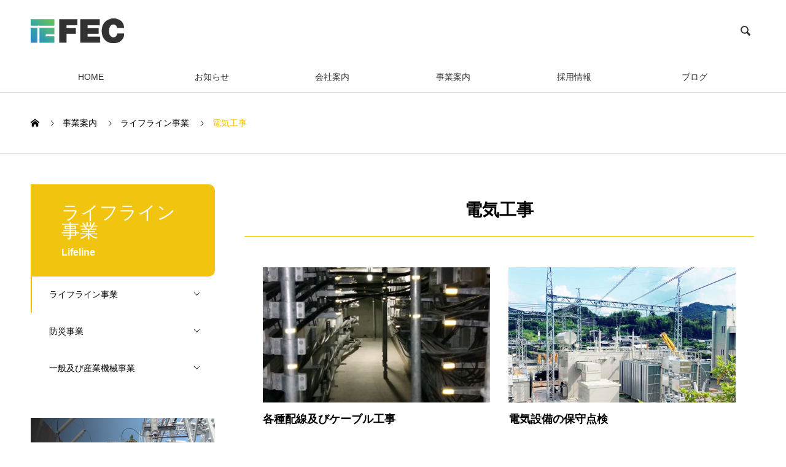

--- FILE ---
content_type: text/html; charset=UTF-8
request_url: https://www.f-dn.co.jp/service_category/energy/
body_size: 11939
content:
<!DOCTYPE html>
<html lang="ja" prefix="og: http://ogp.me/ns#">
<head><style>img.lazy{min-height:1px}</style><link href="https://www.f-dn.co.jp/wp-content/plugins/w3-total-cache/pub/js/lazyload.min.js" as="script">
<meta charset="UTF-8">
  <meta name="viewport" content="width=device-width, initial-scale=1">
  <meta name="description" content="">
  <title>電気工事 &#8211; 有限会社 FEC</title>
<meta name='robots' content='max-image-preview:large' />
	<style>img:is([sizes="auto" i], [sizes^="auto," i]) { contain-intrinsic-size: 3000px 1500px }</style>
	<link rel='dns-prefetch' href='//code.jQuery.com' />
<link rel="alternate" type="application/rss+xml" title="有限会社 FEC &raquo; フィード" href="https://www.f-dn.co.jp/feed/" />
<link rel="alternate" type="application/rss+xml" title="有限会社 FEC &raquo; コメントフィード" href="https://www.f-dn.co.jp/comments/feed/" />
<link rel="alternate" type="application/rss+xml" title="有限会社 FEC &raquo; 電気工事 事業案内カテゴリー のフィード" href="https://www.f-dn.co.jp/service_category/energy/feed/" />
<script type="text/javascript">
/* <![CDATA[ */
window._wpemojiSettings = {"baseUrl":"https:\/\/s.w.org\/images\/core\/emoji\/16.0.1\/72x72\/","ext":".png","svgUrl":"https:\/\/s.w.org\/images\/core\/emoji\/16.0.1\/svg\/","svgExt":".svg","source":{"concatemoji":"https:\/\/www.f-dn.co.jp\/wp-includes\/js\/wp-emoji-release.min.js?ver=6.8.2"}};
/*! This file is auto-generated */
!function(s,n){var o,i,e;function c(e){try{var t={supportTests:e,timestamp:(new Date).valueOf()};sessionStorage.setItem(o,JSON.stringify(t))}catch(e){}}function p(e,t,n){e.clearRect(0,0,e.canvas.width,e.canvas.height),e.fillText(t,0,0);var t=new Uint32Array(e.getImageData(0,0,e.canvas.width,e.canvas.height).data),a=(e.clearRect(0,0,e.canvas.width,e.canvas.height),e.fillText(n,0,0),new Uint32Array(e.getImageData(0,0,e.canvas.width,e.canvas.height).data));return t.every(function(e,t){return e===a[t]})}function u(e,t){e.clearRect(0,0,e.canvas.width,e.canvas.height),e.fillText(t,0,0);for(var n=e.getImageData(16,16,1,1),a=0;a<n.data.length;a++)if(0!==n.data[a])return!1;return!0}function f(e,t,n,a){switch(t){case"flag":return n(e,"\ud83c\udff3\ufe0f\u200d\u26a7\ufe0f","\ud83c\udff3\ufe0f\u200b\u26a7\ufe0f")?!1:!n(e,"\ud83c\udde8\ud83c\uddf6","\ud83c\udde8\u200b\ud83c\uddf6")&&!n(e,"\ud83c\udff4\udb40\udc67\udb40\udc62\udb40\udc65\udb40\udc6e\udb40\udc67\udb40\udc7f","\ud83c\udff4\u200b\udb40\udc67\u200b\udb40\udc62\u200b\udb40\udc65\u200b\udb40\udc6e\u200b\udb40\udc67\u200b\udb40\udc7f");case"emoji":return!a(e,"\ud83e\udedf")}return!1}function g(e,t,n,a){var r="undefined"!=typeof WorkerGlobalScope&&self instanceof WorkerGlobalScope?new OffscreenCanvas(300,150):s.createElement("canvas"),o=r.getContext("2d",{willReadFrequently:!0}),i=(o.textBaseline="top",o.font="600 32px Arial",{});return e.forEach(function(e){i[e]=t(o,e,n,a)}),i}function t(e){var t=s.createElement("script");t.src=e,t.defer=!0,s.head.appendChild(t)}"undefined"!=typeof Promise&&(o="wpEmojiSettingsSupports",i=["flag","emoji"],n.supports={everything:!0,everythingExceptFlag:!0},e=new Promise(function(e){s.addEventListener("DOMContentLoaded",e,{once:!0})}),new Promise(function(t){var n=function(){try{var e=JSON.parse(sessionStorage.getItem(o));if("object"==typeof e&&"number"==typeof e.timestamp&&(new Date).valueOf()<e.timestamp+604800&&"object"==typeof e.supportTests)return e.supportTests}catch(e){}return null}();if(!n){if("undefined"!=typeof Worker&&"undefined"!=typeof OffscreenCanvas&&"undefined"!=typeof URL&&URL.createObjectURL&&"undefined"!=typeof Blob)try{var e="postMessage("+g.toString()+"("+[JSON.stringify(i),f.toString(),p.toString(),u.toString()].join(",")+"));",a=new Blob([e],{type:"text/javascript"}),r=new Worker(URL.createObjectURL(a),{name:"wpTestEmojiSupports"});return void(r.onmessage=function(e){c(n=e.data),r.terminate(),t(n)})}catch(e){}c(n=g(i,f,p,u))}t(n)}).then(function(e){for(var t in e)n.supports[t]=e[t],n.supports.everything=n.supports.everything&&n.supports[t],"flag"!==t&&(n.supports.everythingExceptFlag=n.supports.everythingExceptFlag&&n.supports[t]);n.supports.everythingExceptFlag=n.supports.everythingExceptFlag&&!n.supports.flag,n.DOMReady=!1,n.readyCallback=function(){n.DOMReady=!0}}).then(function(){return e}).then(function(){var e;n.supports.everything||(n.readyCallback(),(e=n.source||{}).concatemoji?t(e.concatemoji):e.wpemoji&&e.twemoji&&(t(e.twemoji),t(e.wpemoji)))}))}((window,document),window._wpemojiSettings);
/* ]]> */
</script>
<style id='wp-emoji-styles-inline-css' type='text/css'>

	img.wp-smiley, img.emoji {
		display: inline !important;
		border: none !important;
		box-shadow: none !important;
		height: 1em !important;
		width: 1em !important;
		margin: 0 0.07em !important;
		vertical-align: -0.1em !important;
		background: none !important;
		padding: 0 !important;
	}
</style>
<link rel='stylesheet' id='wp-block-library-css' href='https://www.f-dn.co.jp/wp-includes/css/dist/block-library/style.min.css?ver=6.8.2' type='text/css' media='all' />
<style id='classic-theme-styles-inline-css' type='text/css'>
/*! This file is auto-generated */
.wp-block-button__link{color:#fff;background-color:#32373c;border-radius:9999px;box-shadow:none;text-decoration:none;padding:calc(.667em + 2px) calc(1.333em + 2px);font-size:1.125em}.wp-block-file__button{background:#32373c;color:#fff;text-decoration:none}
</style>
<style id='pdfemb-pdf-embedder-viewer-style-inline-css' type='text/css'>
.wp-block-pdfemb-pdf-embedder-viewer{max-width:none}

</style>
<style id='global-styles-inline-css' type='text/css'>
:root{--wp--preset--aspect-ratio--square: 1;--wp--preset--aspect-ratio--4-3: 4/3;--wp--preset--aspect-ratio--3-4: 3/4;--wp--preset--aspect-ratio--3-2: 3/2;--wp--preset--aspect-ratio--2-3: 2/3;--wp--preset--aspect-ratio--16-9: 16/9;--wp--preset--aspect-ratio--9-16: 9/16;--wp--preset--color--black: #000000;--wp--preset--color--cyan-bluish-gray: #abb8c3;--wp--preset--color--white: #ffffff;--wp--preset--color--pale-pink: #f78da7;--wp--preset--color--vivid-red: #cf2e2e;--wp--preset--color--luminous-vivid-orange: #ff6900;--wp--preset--color--luminous-vivid-amber: #fcb900;--wp--preset--color--light-green-cyan: #7bdcb5;--wp--preset--color--vivid-green-cyan: #00d084;--wp--preset--color--pale-cyan-blue: #8ed1fc;--wp--preset--color--vivid-cyan-blue: #0693e3;--wp--preset--color--vivid-purple: #9b51e0;--wp--preset--gradient--vivid-cyan-blue-to-vivid-purple: linear-gradient(135deg,rgba(6,147,227,1) 0%,rgb(155,81,224) 100%);--wp--preset--gradient--light-green-cyan-to-vivid-green-cyan: linear-gradient(135deg,rgb(122,220,180) 0%,rgb(0,208,130) 100%);--wp--preset--gradient--luminous-vivid-amber-to-luminous-vivid-orange: linear-gradient(135deg,rgba(252,185,0,1) 0%,rgba(255,105,0,1) 100%);--wp--preset--gradient--luminous-vivid-orange-to-vivid-red: linear-gradient(135deg,rgba(255,105,0,1) 0%,rgb(207,46,46) 100%);--wp--preset--gradient--very-light-gray-to-cyan-bluish-gray: linear-gradient(135deg,rgb(238,238,238) 0%,rgb(169,184,195) 100%);--wp--preset--gradient--cool-to-warm-spectrum: linear-gradient(135deg,rgb(74,234,220) 0%,rgb(151,120,209) 20%,rgb(207,42,186) 40%,rgb(238,44,130) 60%,rgb(251,105,98) 80%,rgb(254,248,76) 100%);--wp--preset--gradient--blush-light-purple: linear-gradient(135deg,rgb(255,206,236) 0%,rgb(152,150,240) 100%);--wp--preset--gradient--blush-bordeaux: linear-gradient(135deg,rgb(254,205,165) 0%,rgb(254,45,45) 50%,rgb(107,0,62) 100%);--wp--preset--gradient--luminous-dusk: linear-gradient(135deg,rgb(255,203,112) 0%,rgb(199,81,192) 50%,rgb(65,88,208) 100%);--wp--preset--gradient--pale-ocean: linear-gradient(135deg,rgb(255,245,203) 0%,rgb(182,227,212) 50%,rgb(51,167,181) 100%);--wp--preset--gradient--electric-grass: linear-gradient(135deg,rgb(202,248,128) 0%,rgb(113,206,126) 100%);--wp--preset--gradient--midnight: linear-gradient(135deg,rgb(2,3,129) 0%,rgb(40,116,252) 100%);--wp--preset--font-size--small: 13px;--wp--preset--font-size--medium: 20px;--wp--preset--font-size--large: 36px;--wp--preset--font-size--x-large: 42px;--wp--preset--spacing--20: 0.44rem;--wp--preset--spacing--30: 0.67rem;--wp--preset--spacing--40: 1rem;--wp--preset--spacing--50: 1.5rem;--wp--preset--spacing--60: 2.25rem;--wp--preset--spacing--70: 3.38rem;--wp--preset--spacing--80: 5.06rem;--wp--preset--shadow--natural: 6px 6px 9px rgba(0, 0, 0, 0.2);--wp--preset--shadow--deep: 12px 12px 50px rgba(0, 0, 0, 0.4);--wp--preset--shadow--sharp: 6px 6px 0px rgba(0, 0, 0, 0.2);--wp--preset--shadow--outlined: 6px 6px 0px -3px rgba(255, 255, 255, 1), 6px 6px rgba(0, 0, 0, 1);--wp--preset--shadow--crisp: 6px 6px 0px rgba(0, 0, 0, 1);}:where(.is-layout-flex){gap: 0.5em;}:where(.is-layout-grid){gap: 0.5em;}body .is-layout-flex{display: flex;}.is-layout-flex{flex-wrap: wrap;align-items: center;}.is-layout-flex > :is(*, div){margin: 0;}body .is-layout-grid{display: grid;}.is-layout-grid > :is(*, div){margin: 0;}:where(.wp-block-columns.is-layout-flex){gap: 2em;}:where(.wp-block-columns.is-layout-grid){gap: 2em;}:where(.wp-block-post-template.is-layout-flex){gap: 1.25em;}:where(.wp-block-post-template.is-layout-grid){gap: 1.25em;}.has-black-color{color: var(--wp--preset--color--black) !important;}.has-cyan-bluish-gray-color{color: var(--wp--preset--color--cyan-bluish-gray) !important;}.has-white-color{color: var(--wp--preset--color--white) !important;}.has-pale-pink-color{color: var(--wp--preset--color--pale-pink) !important;}.has-vivid-red-color{color: var(--wp--preset--color--vivid-red) !important;}.has-luminous-vivid-orange-color{color: var(--wp--preset--color--luminous-vivid-orange) !important;}.has-luminous-vivid-amber-color{color: var(--wp--preset--color--luminous-vivid-amber) !important;}.has-light-green-cyan-color{color: var(--wp--preset--color--light-green-cyan) !important;}.has-vivid-green-cyan-color{color: var(--wp--preset--color--vivid-green-cyan) !important;}.has-pale-cyan-blue-color{color: var(--wp--preset--color--pale-cyan-blue) !important;}.has-vivid-cyan-blue-color{color: var(--wp--preset--color--vivid-cyan-blue) !important;}.has-vivid-purple-color{color: var(--wp--preset--color--vivid-purple) !important;}.has-black-background-color{background-color: var(--wp--preset--color--black) !important;}.has-cyan-bluish-gray-background-color{background-color: var(--wp--preset--color--cyan-bluish-gray) !important;}.has-white-background-color{background-color: var(--wp--preset--color--white) !important;}.has-pale-pink-background-color{background-color: var(--wp--preset--color--pale-pink) !important;}.has-vivid-red-background-color{background-color: var(--wp--preset--color--vivid-red) !important;}.has-luminous-vivid-orange-background-color{background-color: var(--wp--preset--color--luminous-vivid-orange) !important;}.has-luminous-vivid-amber-background-color{background-color: var(--wp--preset--color--luminous-vivid-amber) !important;}.has-light-green-cyan-background-color{background-color: var(--wp--preset--color--light-green-cyan) !important;}.has-vivid-green-cyan-background-color{background-color: var(--wp--preset--color--vivid-green-cyan) !important;}.has-pale-cyan-blue-background-color{background-color: var(--wp--preset--color--pale-cyan-blue) !important;}.has-vivid-cyan-blue-background-color{background-color: var(--wp--preset--color--vivid-cyan-blue) !important;}.has-vivid-purple-background-color{background-color: var(--wp--preset--color--vivid-purple) !important;}.has-black-border-color{border-color: var(--wp--preset--color--black) !important;}.has-cyan-bluish-gray-border-color{border-color: var(--wp--preset--color--cyan-bluish-gray) !important;}.has-white-border-color{border-color: var(--wp--preset--color--white) !important;}.has-pale-pink-border-color{border-color: var(--wp--preset--color--pale-pink) !important;}.has-vivid-red-border-color{border-color: var(--wp--preset--color--vivid-red) !important;}.has-luminous-vivid-orange-border-color{border-color: var(--wp--preset--color--luminous-vivid-orange) !important;}.has-luminous-vivid-amber-border-color{border-color: var(--wp--preset--color--luminous-vivid-amber) !important;}.has-light-green-cyan-border-color{border-color: var(--wp--preset--color--light-green-cyan) !important;}.has-vivid-green-cyan-border-color{border-color: var(--wp--preset--color--vivid-green-cyan) !important;}.has-pale-cyan-blue-border-color{border-color: var(--wp--preset--color--pale-cyan-blue) !important;}.has-vivid-cyan-blue-border-color{border-color: var(--wp--preset--color--vivid-cyan-blue) !important;}.has-vivid-purple-border-color{border-color: var(--wp--preset--color--vivid-purple) !important;}.has-vivid-cyan-blue-to-vivid-purple-gradient-background{background: var(--wp--preset--gradient--vivid-cyan-blue-to-vivid-purple) !important;}.has-light-green-cyan-to-vivid-green-cyan-gradient-background{background: var(--wp--preset--gradient--light-green-cyan-to-vivid-green-cyan) !important;}.has-luminous-vivid-amber-to-luminous-vivid-orange-gradient-background{background: var(--wp--preset--gradient--luminous-vivid-amber-to-luminous-vivid-orange) !important;}.has-luminous-vivid-orange-to-vivid-red-gradient-background{background: var(--wp--preset--gradient--luminous-vivid-orange-to-vivid-red) !important;}.has-very-light-gray-to-cyan-bluish-gray-gradient-background{background: var(--wp--preset--gradient--very-light-gray-to-cyan-bluish-gray) !important;}.has-cool-to-warm-spectrum-gradient-background{background: var(--wp--preset--gradient--cool-to-warm-spectrum) !important;}.has-blush-light-purple-gradient-background{background: var(--wp--preset--gradient--blush-light-purple) !important;}.has-blush-bordeaux-gradient-background{background: var(--wp--preset--gradient--blush-bordeaux) !important;}.has-luminous-dusk-gradient-background{background: var(--wp--preset--gradient--luminous-dusk) !important;}.has-pale-ocean-gradient-background{background: var(--wp--preset--gradient--pale-ocean) !important;}.has-electric-grass-gradient-background{background: var(--wp--preset--gradient--electric-grass) !important;}.has-midnight-gradient-background{background: var(--wp--preset--gradient--midnight) !important;}.has-small-font-size{font-size: var(--wp--preset--font-size--small) !important;}.has-medium-font-size{font-size: var(--wp--preset--font-size--medium) !important;}.has-large-font-size{font-size: var(--wp--preset--font-size--large) !important;}.has-x-large-font-size{font-size: var(--wp--preset--font-size--x-large) !important;}
:where(.wp-block-post-template.is-layout-flex){gap: 1.25em;}:where(.wp-block-post-template.is-layout-grid){gap: 1.25em;}
:where(.wp-block-columns.is-layout-flex){gap: 2em;}:where(.wp-block-columns.is-layout-grid){gap: 2em;}
:root :where(.wp-block-pullquote){font-size: 1.5em;line-height: 1.6;}
</style>
<link rel='stylesheet' id='contact-form-7-css' href='https://www.f-dn.co.jp/wp-content/plugins/contact-form-7/includes/css/styles.css?ver=6.1.1' type='text/css' media='all' />
<style id='dominant-color-styles-inline-css' type='text/css'>
img[data-dominant-color]:not(.has-transparency) { background-color: var(--dominant-color); }
</style>
<link rel='stylesheet' id='parent-style-css' href='https://www.f-dn.co.jp/wp-content/themes/nano/style.css?ver=6.8.2' type='text/css' media='all' />
<link rel='stylesheet' id='nano-style-css' href='https://www.f-dn.co.jp/wp-content/themes/nano-child/style.css?ver=6.8.2' type='text/css' media='all' />
<script type="text/javascript" src="//code.jQuery.com/jQuery-3.5.1.min.js?ver=6.8.2" id="jQuery_cdn-js"></script>
<script type="text/javascript" src="https://www.f-dn.co.jp/wp-includes/js/jquery/jquery.min.js?ver=3.7.1" id="jquery-core-js"></script>
<script type="text/javascript" src="https://www.f-dn.co.jp/wp-includes/js/jquery/jquery-migrate.min.js?ver=3.4.1" id="jquery-migrate-js"></script>
<link rel="https://api.w.org/" href="https://www.f-dn.co.jp/wp-json/" /><meta name="generator" content="auto-sizes 1.7.0">
<meta name="generator" content="dominant-color-images 1.2.0">
<meta name="generator" content="performance-lab 4.0.0; plugins: auto-sizes, dominant-color-images, embed-optimizer, image-prioritizer, speculation-rules, webp-uploads">
<meta name="generator" content="webp-uploads 2.6.0">
<link rel="shortcut icon" href="https://www.f-dn.co.jp/wp-content/uploads/2025/04/new-logo-icon.png">
<style>
.c-comment__form-submit:hover,.p-cb__item-btn a,.c-pw__btn,.p-readmore__btn:hover,.p-page-links a:hover span,.p-page-links > span,.p-pager a:hover,.p-pager span,.p-pagetop:focus,.p-pagetop:hover,.p-widget__title{background: #f1c40f}.p-breadcrumb__item{color: #f1c40f}.widget_nav_menu a:hover,.p-article02 a:hover .p-article02__title{color: #f39c12}.p-entry__body a,.custom-html-widget a{color: #f39c12}body{font-family: "Segoe UI", Verdana, "游ゴシック", YuGothic, "Hiragino Kaku Gothic ProN", Meiryo, sans-serif}.c-logo,.p-page-header__title,.p-banner__title,.p-cover__title,.p-archive-header__title,.p-article05__title,.p-article09__title,.p-cb__item-title,.p-article11__title,.p-article12__title,.p-index-content01__title,.p-header-content__title,.p-megamenu01__item-list > li > a,.p-article13__title,.p-megamenu02__title,.p-cover__header-title{font-family: "Times New Roman", "游明朝", "Yu Mincho", "游明朝体", "YuMincho", "ヒラギノ明朝 Pro W3", "Hiragino Mincho Pro", "HiraMinProN-W3", "HGS明朝E", "ＭＳ Ｐ明朝", "MS PMincho", serif; font-weight: 500}.p-hover-effect--type3{background: #ffffff}.p-hover-effect--type3:hover img{opacity: 0.6}.p-blog__title{color: #000000;font-size: 28px}.p-cat--49{color: ;border: 1px solid }.p-cat--48{color: ;border: 1px solid }.p-cat--47{color: ;border: 1px solid }.p-cat--46{color: ;border: 1px solid }.p-cat--45{color: ;border: 1px solid }.p-cat--16{color: #000000;border: 1px solid #000000}.p-cat--17{color: #dd3333;border: 1px solid #dd3333}.p-article04:hover a .p-article04__title{color: #f1c40f}.p-article06__content{border-left: 4px solid #f1c40f}.p-article06__title a:hover{color: #f1c40f}.p-article06__cat:hover{background: #f1c40f}.l-header{background: #ffffff}.l-header--fixed.is-active{background: #ffffff}.l-header__desc{color: #000000;font-size: 14px}.l-header__nav{background: #ffffff}.p-global-nav > li > a,.p-menu-btn{color: #000000}.p-global-nav > li > a:hover,.p-global-nav > .current-menu-item > a{background: #f1c40f;color: #ffffff}.p-global-nav .sub-menu a{background: #f1c40f;color: #ffffff}.p-global-nav .sub-menu a:hover{background: #f39c12;color: #ffffff}.p-global-nav .menu-item-has-children > a > .p-global-nav__toggle::before{border-color: #000000}.p-megamenu02::before{background: #f1c40f}.p-megamenu02__list a:hover .p-article13__title{color: #f1c40f}.p-footer-banners{background: #ffffff}.p-info{background: #ffffff;color: #000000}.p-info__logo{font-size: 40px}.p-info__desc{color: #000000;font-size: 14px}.p-footer-widgets{background: #ffffff;color: #000000}.p-footer-widget__title{color: #f1c40f}.p-footer-nav{background: #ffffff;color: #000000}.p-footer-nav a{color: #000000}.p-footer-nav a:hover{color: #000000}.p-copyright{background: #f1c40f}.p-blog__title,.p-entry,.p-headline,.p-cat-list__title{border-top: 3px solid #f1c40f}.p-works-entry__header{border-bottom: 3px solid #f1c40f}.p-article01 a:hover .p-article01__title,.p-article03 a:hover .p-article03__title,.p-article05__link,.p-article08__title a:hover,.p-article09__link,.p-article07 a:hover .p-article07__title,.p-article10 a:hover .p-article10__title{color: #f1c40f}.p-page-header,.p-list__item a::before,.p-cover__header,.p-works-entry__cat:hover,.p-service-cat-header{background: #f1c40f}.p-page-header__title,.p-cover__header-title{color: #ffffff;font-size: 30px}.p-page-header__sub,.p-cover__header-sub{color: #ffffff;font-size: 16px}.p-archive-header__title{color: #1b4b47;font-size: 38px}.p-archive-header__desc{color: #000000;font-size: 16px}.p-megamenu01__item--19 .p-megamenu01__item-img::before{background: rgba(0, 0, 0, 0.500000)}.p-megamenu01__item--19 a{color: #ffffff}.p-megamenu01__item--27 .p-megamenu01__item-img::before{background: rgba(0, 0, 0, 0.500000)}.p-megamenu01__item--27 a{color: #ffffff}.p-megamenu01__item--33 .p-megamenu01__item-img::before{background: rgba(0, 0, 0, 0.500000)}.p-megamenu01__item--33 a{color: #ffffff}@media screen and (max-width: 767px) {.p-blog__title{font-size: 24px}.p-list .is-current > a{color: #f1c40f}.p-archive-header__title{font-size: 20px}.p-archive-header__desc{font-size: 14px}}@media screen and (max-width: 1199px) {.p-global-nav > li > a,.p-global-nav > li > a:hover{background: #ffffff;color: #000000}}@media screen and (max-width: 991px) {.p-page-header__title,.p-cover__header-title{font-size: 20px}.p-page-header__sub,.p-cover__header-sub{font-size: 14px}}@keyframes loading-square-loader {
  0% { box-shadow: 16px -8px rgba(241, 196, 15, 0), 32px 0 rgba(241, 196, 15, 0), 0 -16px rgba(241, 196, 15, 0), 16px -16px rgba(241, 196, 15, 0), 32px -16px rgba(241, 196, 15, 0), 0 -32px rgba(241, 196, 15, 0), 16px -32px rgba(241, 196, 15, 0), 32px -32px rgba(242, 205, 123, 0); }
  5% { box-shadow: 16px -8px rgba(241, 196, 15, 0), 32px 0 rgba(241, 196, 15, 0), 0 -16px rgba(241, 196, 15, 0), 16px -16px rgba(241, 196, 15, 0), 32px -16px rgba(241, 196, 15, 0), 0 -32px rgba(241, 196, 15, 0), 16px -32px rgba(241, 196, 15, 0), 32px -32px rgba(242, 205, 123, 0); }
  10% { box-shadow: 16px 0 rgba(241, 196, 15, 1), 32px -8px rgba(241, 196, 15, 0), 0 -16px rgba(241, 196, 15, 0), 16px -16px rgba(241, 196, 15, 0), 32px -16px rgba(241, 196, 15, 0), 0 -32px rgba(241, 196, 15, 0), 16px -32px rgba(241, 196, 15, 0), 32px -32px rgba(242, 205, 123, 0); }
  15% { box-shadow: 16px 0 rgba(241, 196, 15, 1), 32px 0 rgba(241, 196, 15, 1), 0 -24px rgba(241, 196, 15, 0), 16px -16px rgba(241, 196, 15, 0), 32px -16px rgba(241, 196, 15, 0), 0 -32px rgba(241, 196, 15, 0), 16px -32px rgba(241, 196, 15, 0), 32px -32px rgba(242, 205, 123, 0); }
  20% { box-shadow: 16px 0 rgba(241, 196, 15, 1), 32px 0 rgba(241, 196, 15, 1), 0 -16px rgba(241, 196, 15, 1), 16px -24px rgba(241, 196, 15, 0), 32px -16px rgba(241, 196, 15, 0), 0 -32px rgba(241, 196, 15, 0), 16px -32px rgba(241, 196, 15, 0), 32px -32px rgba(242, 205, 123, 0); }
  25% { box-shadow: 16px 0 rgba(241, 196, 15, 1), 32px 0 rgba(241, 196, 15, 1), 0 -16px rgba(241, 196, 15, 1), 16px -16px rgba(241, 196, 15, 1), 32px -24px rgba(241, 196, 15, 0), 0 -32px rgba(241, 196, 15, 0), 16px -32px rgba(241, 196, 15, 0), 32px -32px rgba(242, 205, 123, 0); }
  30% { box-shadow: 16px 0 rgba(241, 196, 15, 1), 32px 0 rgba(241, 196, 15, 1), 0 -16px rgba(241, 196, 15, 1), 16px -16px rgba(241, 196, 15, 1), 32px -16px rgba(241, 196, 15, 1), 0 -50px rgba(241, 196, 15, 0), 16px -32px rgba(241, 196, 15, 0), 32px -32px rgba(242, 205, 123, 0); }
  35% { box-shadow: 16px 0 rgba(241, 196, 15, 1), 32px 0 rgba(241, 196, 15, 1), 0 -16px rgba(241, 196, 15, 1), 16px -16px rgba(241, 196, 15, 1), 32px -16px rgba(241, 196, 15, 1), 0 -32px rgba(241, 196, 15, 1), 16px -50px rgba(241, 196, 15, 0), 32px -32px rgba(242, 205, 123, 0); }
  40% { box-shadow: 16px 0 rgba(241, 196, 15, 1), 32px 0 rgba(241, 196, 15, 1), 0 -16px rgba(241, 196, 15, 1), 16px -16px rgba(241, 196, 15, 1), 32px -16px rgba(241, 196, 15, 1), 0 -32px rgba(241, 196, 15, 1), 16px -32px rgba(241, 196, 15, 1), 32px -50px rgba(242, 205, 123, 0); }
  45%, 55% { box-shadow: 16px 0 rgba(241, 196, 15, 1), 32px 0 rgba(241, 196, 15, 1), 0 -16px rgba(241, 196, 15, 1), 16px -16px rgba(241, 196, 15, 1), 32px -16px rgba(241, 196, 15, 1), 0 -32px rgba(241, 196, 15, 1), 16px -32px rgba(241, 196, 15, 1), 32px -32px rgba(243, 156, 18, 1); }
  60% { box-shadow: 16px 8px rgba(241, 196, 15, 0), 32px 0 rgba(241, 196, 15, 1), 0 -16px rgba(241, 196, 15, 1), 16px -16px rgba(241, 196, 15, 1), 32px -16px rgba(241, 196, 15, 1), 0 -32px rgba(241, 196, 15, 1), 16px -32px rgba(241, 196, 15, 1), 32px -32px rgba(243, 156, 18, 1); }
  65% { box-shadow: 16px 8px rgba(241, 196, 15, 0), 32px 8px rgba(241, 196, 15, 0), 0 -16px rgba(241, 196, 15, 1), 16px -16px rgba(241, 196, 15, 1), 32px -16px rgba(241, 196, 15, 1), 0 -32px rgba(241, 196, 15, 1), 16px -32px rgba(241, 196, 15, 1), 32px -32px rgba(243, 156, 18, 1); }
  70% { box-shadow: 16px 8px rgba(241, 196, 15, 0), 32px 8px rgba(241, 196, 15, 0), 0 -8px rgba(241, 196, 15, 0), 16px -16px rgba(241, 196, 15, 1), 32px -16px rgba(241, 196, 15, 1), 0 -32px rgba(241, 196, 15, 1), 16px -32px rgba(241, 196, 15, 1), 32px -32px rgba(243, 156, 18, 1); }
  75% { box-shadow: 16px 8px rgba(241, 196, 15, 0), 32px 8px rgba(241, 196, 15, 0), 0 -8px rgba(241, 196, 15, 0), 16px -8px rgba(241, 196, 15, 0), 32px -16px rgba(241, 196, 15, 1), 0 -32px rgba(241, 196, 15, 1), 16px -32px rgba(241, 196, 15, 1), 32px -32px rgba(243, 156, 18, 1); }
  80% { box-shadow: 16px 8px rgba(241, 196, 15, 0), 32px 8px rgba(241, 196, 15, 0), 0 -8px rgba(241, 196, 15, 0), 16px -8px rgba(241, 196, 15, 0), 32px -8px rgba(241, 196, 15, 0), 0 -32px rgba(241, 196, 15, 1), 16px -32px rgba(241, 196, 15, 1), 32px -32px rgba(243, 156, 18, 1); }
  85% { box-shadow: 16px 8px rgba(241, 196, 15, 0), 32px 8px rgba(241, 196, 15, 0), 0 -8px rgba(241, 196, 15, 0), 16px -8px rgba(241, 196, 15, 0), 32px -8px rgba(241, 196, 15, 0), 0 -24px rgba(241, 196, 15, 0), 16px -32px rgba(241, 196, 15, 1), 32px -32px rgba(243, 156, 18, 1); }
  90% { box-shadow: 16px 8px rgba(241, 196, 15, 0), 32px 8px rgba(241, 196, 15, 0), 0 -8px rgba(241, 196, 15, 0), 16px -8px rgba(241, 196, 15, 0), 32px -8px rgba(241, 196, 15, 0), 0 -24px rgba(241, 196, 15, 0), 16px -24px rgba(241, 196, 15, 0), 32px -32px rgba(243, 156, 18, 1); }
  95%, 100% { box-shadow: 16px 8px rgba(241, 196, 15, 0), 32px 8px rgba(241, 196, 15, 0), 0 -8px rgba(241, 196, 15, 0), 16px -8px rgba(241, 196, 15, 0), 32px -8px rgba(241, 196, 15, 0), 0 -24px rgba(241, 196, 15, 0), 16px -24px rgba(241, 196, 15, 0), 32px -24px rgba(243, 156, 18, 0); }
}
.c-load--type2:before { box-shadow: 16px 0 0 rgba(241, 196, 15, 1), 32px 0 0 rgba(241, 196, 15, 1), 0 -16px 0 rgba(241, 196, 15, 1), 16px -16px 0 rgba(241, 196, 15, 1), 32px -16px 0 rgba(241, 196, 15, 1), 0 -32px rgba(241, 196, 15, 1), 16px -32px rgba(241, 196, 15, 1), 32px -32px rgba(243, 156, 18, 0); }
.c-load--type2:after { background-color: rgba(243, 156, 18, 1); }
</style>
<meta name="generator" content="speculation-rules 1.6.0">
<meta name="generator" content="optimization-detective 1.0.0-beta3">
<meta name="generator" content="embed-optimizer 1.0.0-beta2">
<meta name="generator" content="image-prioritizer 1.0.0-beta2">
<script>
jQuery(function($){
  $('.tab').on('click',function(){
    var idx=$('.tab').index(this);
    $(this).addClass('is-active').siblings('.tab').removeClass('is-active');
    $(this).closest('.tab-group').next('.panel-group').find('.panel').removeClass('is-show');
    $('.panel').eq(idx).addClass('is-show');
  });
});
</script>
</head>
<body class="archive tax-service_category term-energy term-21 wp-theme-nano wp-child-theme-nano-child">

  <div id="site_loader_overlay">
  <div id="site_loader_animation" class="c-load--type2">
      </div>
</div>

  <header id="js-header" class="l-header l-header--fixed">
    <div class="l-header__inner l-inner">

      <div class="l-header__logo c-logo">
    <a href="https://www.f-dn.co.jp/">
    <img class="lazy" data-od-unknown-tag data-od-xpath="/HTML/BODY/HEADER[@id=&#039;js-header&#039;]/*[1][self::DIV]/*[1][self::DIV]/*[1][self::A]/*[1][self::IMG]" src="data:image/svg+xml,%3Csvg%20xmlns='http://www.w3.org/2000/svg'%20viewBox='0%200%20152%2040'%3E%3C/svg%3E" data-src="https://www.f-dn.co.jp/wp-content/uploads/2025/04/FEC-logo_ss.png" alt="有限会社 FEC" width="152">
  </a>
  </div>

      <p class="l-header__desc"></p>

            <form id="js-header__form" role="search" method="get" class="l-header__form" action="https://www.f-dn.co.jp/" _lpchecked="1">
		    <input id="js-header__form-input" class="l-header__form-input" type="text" value="" name="s" tabindex="-1">
        <button id="js-header__form-close" class="l-header__form-close p-close-btn" aria-hidden="true" type="button">閉じる</button>
      </form>
      <button id="js-header__search" class="l-header__search" aria-hidden="true">&#xe915;</button>
      
   
    </div>
    <button id="js-menu-btn" class="p-menu-btn c-menu-btn"></button>
    <nav id="js-header__nav" class="l-header__nav">
      <ul id="js-global-nav" class="p-global-nav l-inner"><li id="menu-item-1390" class="menu-item menu-item-type-post_type menu-item-object-page menu-item-home menu-item-1390"><a href="https://www.f-dn.co.jp/">HOME<span class="p-global-nav__toggle"></span></a></li>
<li id="menu-item-1657" class="menu-item menu-item-type-post_type_archive menu-item-object-news menu-item-1657"><a href="https://www.f-dn.co.jp/news/">お知らせ<span class="p-global-nav__toggle"></span></a></li>
<li id="menu-item-1401" class="menu-item menu-item-type-post_type_archive menu-item-object-company menu-item-has-children menu-item-1401"><a href="https://www.f-dn.co.jp/company/" data-megamenu="js-megamenu1401">会社案内</a>
<ul class="sub-menu">
	<li id="menu-item-1283" class="menu-item menu-item-type-post_type menu-item-object-company menu-item-1283"><a href="https://www.f-dn.co.jp/company/mission/">経営理念<span class="p-global-nav__toggle"></span></a></li>
	<li id="menu-item-1282" class="menu-item menu-item-type-post_type menu-item-object-company menu-item-1282"><a href="https://www.f-dn.co.jp/company/message/">社長挨拶<span class="p-global-nav__toggle"></span></a></li>
	<li id="menu-item-1284" class="menu-item menu-item-type-post_type menu-item-object-company menu-item-1284"><a href="https://www.f-dn.co.jp/company/profile/">会社概要<span class="p-global-nav__toggle"></span></a></li>
	<li id="menu-item-1285" class="menu-item menu-item-type-post_type menu-item-object-company menu-item-1285"><a href="https://www.f-dn.co.jp/company/history/">沿革<span class="p-global-nav__toggle"></span></a></li>
</ul>
</li>
<li id="menu-item-1395" class="menu-item menu-item-type-post_type_archive menu-item-object-service menu-item-has-children menu-item-1395"><a href="https://www.f-dn.co.jp/service/" data-megamenu="js-megamenu1395">事業案内</a>
<ul class="sub-menu">
	<li id="menu-item-1286" class="menu-item menu-item-type-taxonomy menu-item-object-service_category current-service_category-ancestor menu-item-1286"><a href="https://www.f-dn.co.jp/service_category/lifeline/">ライフライン事業<span class="p-global-nav__toggle"></span></a></li>
	<li id="menu-item-1287" class="menu-item menu-item-type-taxonomy menu-item-object-service_category menu-item-1287"><a href="https://www.f-dn.co.jp/service_category/disaster/">防災事業<span class="p-global-nav__toggle"></span></a></li>
	<li id="menu-item-1288" class="menu-item menu-item-type-taxonomy menu-item-object-service_category menu-item-1288"><a href="https://www.f-dn.co.jp/service_category/general/">一般及び産業機械事業<span class="p-global-nav__toggle"></span></a></li>
</ul>
</li>
<li id="menu-item-1391" class="menu-item menu-item-type-post_type menu-item-object-page menu-item-has-children menu-item-1391"><a href="https://www.f-dn.co.jp/recruit/">採用情報<span class="p-global-nav__toggle"></span></a>
<ul class="sub-menu">
	<li id="menu-item-1673" class="menu-item menu-item-type-post_type menu-item-object-page menu-item-1673"><a href="https://www.f-dn.co.jp/recruit/work-environment/">職場環境<span class="p-global-nav__toggle"></span></a></li>
	<li id="menu-item-1672" class="menu-item menu-item-type-post_type menu-item-object-page menu-item-1672"><a href="https://www.f-dn.co.jp/recruit/job-description/">募集要項<span class="p-global-nav__toggle"></span></a></li>
	<li id="menu-item-1674" class="menu-item menu-item-type-post_type menu-item-object-page menu-item-1674"><a href="https://www.f-dn.co.jp/recruit/entry-form/">エントリーフォーム<span class="p-global-nav__toggle"></span></a></li>
</ul>
</li>
<li id="menu-item-1393" class="menu-item menu-item-type-post_type menu-item-object-page current_page_parent menu-item-1393"><a href="https://www.f-dn.co.jp/blog/">ブログ<span class="p-global-nav__toggle"></span></a></li>
</ul>      <button id="js-header__nav-close" class="l-header__nav-close p-close-btn">閉じる</button>
    </nav>

    <div id="js-megamenu1401" class="p-megamenu02 js-megamenu">
  <div class="p-megamenu02__inner l-inner">

    <div class="p-megamenu02__header">
      <div>
        <p class="p-megamenu02__title">会社案内</p>
        <p class="p-megamenu02__sub">COMPANY</p>
      </div>
      <a class="p-megamenu02__link" href="https://www.f-dn.co.jp/company/">
        会社案内トップ      </a>
    </div>

    <ul class="p-megamenu02__list">
            <li class="p-article13">
        <a href="https://www.f-dn.co.jp/company/mission/">
          <div class="p-article13__img">
            <img data-od-unknown-tag data-od-xpath="/HTML/BODY/HEADER[@id=&#039;js-header&#039;]/*[4][self::DIV]/*[1][self::DIV]/*[2][self::UL]/*[1][self::LI]/*[1][self::A]/*[1][self::DIV]/*[1][self::IMG]" width="440" height="600" src="data:image/svg+xml,%3Csvg%20xmlns='http://www.w3.org/2000/svg'%20viewBox='0%200%20440%20600'%3E%3C/svg%3E" data-src="https://www.f-dn.co.jp/wp-content/uploads/2023/06/0010-440x600.jpg" class="attachment-size10 size-size10 wp-post-image lazy" alt="" decoding="async" fetchpriority="high" />          </div>
          <div class="p-article13__content">
            <p class="p-article13__title">経営理念</p>
            <p class="p-article13__sub">Mission</p>
          </div>
        </a>
      </li>
            <li class="p-article13">
        <a href="https://www.f-dn.co.jp/company/message/">
          <div class="p-article13__img">
            <img data-od-unknown-tag data-od-xpath="/HTML/BODY/HEADER[@id=&#039;js-header&#039;]/*[4][self::DIV]/*[1][self::DIV]/*[2][self::UL]/*[2][self::LI]/*[1][self::A]/*[1][self::DIV]/*[1][self::IMG]" width="440" height="480" src="data:image/svg+xml,%3Csvg%20xmlns='http://www.w3.org/2000/svg'%20viewBox='0%200%20440%20480'%3E%3C/svg%3E" data-src="https://www.f-dn.co.jp/wp-content/uploads/2023/06/0001-w-2-440x480.jpg" class="attachment-size10 size-size10 wp-post-image lazy" alt="" decoding="async" />          </div>
          <div class="p-article13__content">
            <p class="p-article13__title">社長挨拶</p>
            <p class="p-article13__sub">Message</p>
          </div>
        </a>
      </li>
            <li class="p-article13">
        <a href="https://www.f-dn.co.jp/company/profile/">
          <div class="p-article13__img">
            <img data-od-unknown-tag data-od-xpath="/HTML/BODY/HEADER[@id=&#039;js-header&#039;]/*[4][self::DIV]/*[1][self::DIV]/*[2][self::UL]/*[3][self::LI]/*[1][self::A]/*[1][self::DIV]/*[1][self::IMG]" width="440" height="600" src="data:image/svg+xml,%3Csvg%20xmlns='http://www.w3.org/2000/svg'%20viewBox='0%200%20440%20600'%3E%3C/svg%3E" data-src="https://www.f-dn.co.jp/wp-content/uploads/2023/07/company-1-440x600.jpg" class="attachment-size10 size-size10 wp-post-image lazy" alt="" decoding="async" />          </div>
          <div class="p-article13__content">
            <p class="p-article13__title">会社概要</p>
            <p class="p-article13__sub">Profile</p>
          </div>
        </a>
      </li>
            <li class="p-article13">
        <a href="https://www.f-dn.co.jp/company/history/">
          <div class="p-article13__img">
            <img data-od-unknown-tag data-od-xpath="/HTML/BODY/HEADER[@id=&#039;js-header&#039;]/*[4][self::DIV]/*[1][self::DIV]/*[2][self::UL]/*[4][self::LI]/*[1][self::A]/*[1][self::DIV]/*[1][self::IMG]" width="440" height="600" src="data:image/svg+xml,%3Csvg%20xmlns='http://www.w3.org/2000/svg'%20viewBox='0%200%20440%20600'%3E%3C/svg%3E" data-src="https://www.f-dn.co.jp/wp-content/uploads/2023/06/history-440x600.jpg" class="attachment-size10 size-size10 wp-post-image lazy" alt="" decoding="async" />          </div>
          <div class="p-article13__content">
            <p class="p-article13__title">沿革</p>
            <p class="p-article13__sub">History</p>
          </div>
        </a>
      </li>
          </ul>

  </div>
</div>
<div id="js-megamenu1395" class="p-megamenu01 js-megamenu">
    <div class="p-megamenu01__item p-megamenu01__item--19">
    <ul class="p-megamenu01__item-list" style="transition-delay: 0.5s;">
      <li>
        <a href="https://www.f-dn.co.jp/service_category/lifeline/">
          ライフライン事業        </a>
        <ul>
                    <li>
            <a href="https://www.f-dn.co.jp/service_category/energy/">
              電気工事            </a>
          </li>
                    <li>
            <a href="https://www.f-dn.co.jp/service_category/machine/">
              機械機器設置工事            </a>
          </li>
                    <li>
            <a href="https://www.f-dn.co.jp/service_category/catenary/">
              架線及び高所作業            </a>
          </li>
                    <li>
            <a href="https://www.f-dn.co.jp/service_category/solution/">
              工事設計・工法提案            </a>
          </li>
                  </ul>
      </li>
    </ul>
    <div class="p-megamenu01__item-img">
      <img data-od-unknown-tag data-od-xpath="/HTML/BODY/HEADER[@id=&#039;js-header&#039;]/*[5][self::DIV]/*[1][self::DIV]/*[2][self::DIV]/*[1][self::IMG]" width="1180" height="860" src="data:image/svg+xml,%3Csvg%20xmlns='http://www.w3.org/2000/svg'%20viewBox='0%200%201180%20860'%3E%3C/svg%3E" data-src="https://www.f-dn.co.jp/wp-content/uploads/2023/07/0010-1.jpg" class="attachment-full size-full lazy" alt="" decoding="async" data-srcset="https://www.f-dn.co.jp/wp-content/uploads/2023/07/0010-1.jpg 1180w, https://www.f-dn.co.jp/wp-content/uploads/2023/07/0010-1-300x219.jpg 300w, https://www.f-dn.co.jp/wp-content/uploads/2023/07/0010-1-1024x746.jpg 1024w, https://www.f-dn.co.jp/wp-content/uploads/2023/07/0010-1-768x560.jpg 768w" data-sizes="(max-width: 1180px) 100vw, 1180px" />    </div>
  </div>
    <div class="p-megamenu01__item p-megamenu01__item--27">
    <ul class="p-megamenu01__item-list" style="transition-delay: 0.6s;">
      <li>
        <a href="https://www.f-dn.co.jp/service_category/disaster/">
          防災事業        </a>
        <ul>
                    <li>
            <a href="https://www.f-dn.co.jp/service_category/pump-station/">
              排水機場            </a>
          </li>
                    <li>
            <a href="https://www.f-dn.co.jp/service_category/dam/">
              取水設備 (ダム)            </a>
          </li>
                    <li>
            <a href="https://www.f-dn.co.jp/service_category/flood-gate/">
              水門設備            </a>
          </li>
                    <li>
            <a href="https://www.f-dn.co.jp/service_category/road-drainage/">
              道路排水設備            </a>
          </li>
                    <li>
            <a href="https://www.f-dn.co.jp/service_category/tunnel/">
              トンネル換気設備            </a>
          </li>
                  </ul>
      </li>
    </ul>
    <div class="p-megamenu01__item-img">
      <img data-od-unknown-tag data-od-xpath="/HTML/BODY/HEADER[@id=&#039;js-header&#039;]/*[5][self::DIV]/*[2][self::DIV]/*[2][self::DIV]/*[1][self::IMG]" width="1182" height="886" src="data:image/svg+xml,%3Csvg%20xmlns='http://www.w3.org/2000/svg'%20viewBox='0%200%201182%20886'%3E%3C/svg%3E" data-src="https://www.f-dn.co.jp/wp-content/uploads/2023/07/disaster.jpg" class="attachment-full size-full lazy" alt="" decoding="async" data-srcset="https://www.f-dn.co.jp/wp-content/uploads/2023/07/disaster.jpg 1182w, https://www.f-dn.co.jp/wp-content/uploads/2023/07/disaster-300x225.jpg 300w, https://www.f-dn.co.jp/wp-content/uploads/2023/07/disaster-1024x768.jpg 1024w, https://www.f-dn.co.jp/wp-content/uploads/2023/07/disaster-768x576.jpg 768w" data-sizes="(max-width: 1182px) 100vw, 1182px" />    </div>
  </div>
    <div class="p-megamenu01__item p-megamenu01__item--33">
    <ul class="p-megamenu01__item-list" style="transition-delay: 0.7s;">
      <li>
        <a href="https://www.f-dn.co.jp/service_category/general/">
          一般及び産業機械事業        </a>
        <ul>
                    <li>
            <a href="https://www.f-dn.co.jp/service_category/plant/">
              工場及びプラント設備            </a>
          </li>
                    <li>
            <a href="https://www.f-dn.co.jp/service_category/cargo/">
              港湾荷役機械            </a>
          </li>
                    <li>
            <a href="https://www.f-dn.co.jp/service_category/horticulture/">
              施設園芸            </a>
          </li>
                    <li>
            <a href="https://www.f-dn.co.jp/service_category/electricity/">
              一般電気工事            </a>
          </li>
                  </ul>
      </li>
    </ul>
    <div class="p-megamenu01__item-img">
      <img data-od-unknown-tag data-od-xpath="/HTML/BODY/HEADER[@id=&#039;js-header&#039;]/*[5][self::DIV]/*[3][self::DIV]/*[2][self::DIV]/*[1][self::IMG]" width="1180" height="860" src="data:image/svg+xml,%3Csvg%20xmlns='http://www.w3.org/2000/svg'%20viewBox='0%200%201180%20860'%3E%3C/svg%3E" data-src="https://www.f-dn.co.jp/wp-content/uploads/2023/08/general.jpg" class="attachment-full size-full lazy" alt="" decoding="async" data-srcset="https://www.f-dn.co.jp/wp-content/uploads/2023/08/general.jpg 1180w, https://www.f-dn.co.jp/wp-content/uploads/2023/08/general-300x219.jpg 300w, https://www.f-dn.co.jp/wp-content/uploads/2023/08/general-1024x746.jpg 1024w, https://www.f-dn.co.jp/wp-content/uploads/2023/08/general-768x560.jpg 768w" data-sizes="(max-width: 1180px) 100vw, 1180px" />    </div>
  </div>
  </div>

  </header>
  <main class="l-main">
<ol class="p-breadcrumb c-breadcrumb l-inner" itemscope itemtype="http://schema.org/BreadcrumbList">
<li class="p-breadcrumb__item c-breadcrumb__item c-breadcrumb__item--home" itemprop="itemListElement" itemscope itemtype="http://schema.org/ListItem"><a href="https://www.f-dn.co.jp/" itemprop="item"><span itemprop="name">HOME</span></a><meta itemprop="position" content="1"></li>
<li class="p-breadcrumb__item c-breadcrumb__item" itemprop="itemListElement" itemscope itemtype="http://schema.org/ListItem"><a href="https://www.f-dn.co.jp/service/" itemprop="item"><span itemprop="name">事業案内</span></a><meta itemprop="position" content="2"></li>
<li class="p-breadcrumb__item c-breadcrumb__item" itemprop="itemListElement" itemscope itemtype="http://schema.org/ListItem"><a href="https://www.f-dn.co.jp/service_category/lifeline/" itemprop="item"><span itemprop="name">ライフライン事業</span></a><meta itemprop="position" content="3"></li>
<li class="p-breadcrumb__item c-breadcrumb__item" itemprop="itemListElement" itemscope itemtype="http://schema.org/ListItem"><span itemprop="name">電気工事</span><meta itemprop="position" content="4"></li>
</ol>

<div class="l-contents l-contents--grid">
  <div class="l-contents__inner l-inner">

    <header class="l-page-header">
  <div class="p-page-header">
    <h1 class="p-page-header__title">ライフライン事業</h1>
    <p class="p-page-header__sub">Lifeline</p>
  </div>
  <ul id="js-list" class="p-list">
<li class="p-list__item p-list__item--has-children"><a href="https://www.f-dn.co.jp/service_category/lifeline/">ライフライン事業<span class="p-list__item-toggle"></span></a><ul class="p-list__item-sub" style="display: none;"><li class="p-list__item is-current"><a href="https://www.f-dn.co.jp/service_category/energy/">電気工事</a></li><li class="p-list__item"><a href="https://www.f-dn.co.jp/service_category/machine/">機械機器設置工事</a></li><li class="p-list__item"><a href="https://www.f-dn.co.jp/service_category/catenary/">架線及び高所作業</a></li><li class="p-list__item"><a href="https://www.f-dn.co.jp/service_category/solution/">工事設計・工法提案</a></li></ul></li><li class="p-list__item p-list__item--has-children"><a href="https://www.f-dn.co.jp/service_category/disaster/">防災事業<span class="p-list__item-toggle"></span></a><ul class="p-list__item-sub" style="display: none;"><li class="p-list__item"><a href="https://www.f-dn.co.jp/service_category/pump-station/">排水機場</a></li><li class="p-list__item"><a href="https://www.f-dn.co.jp/service_category/dam/">取水設備 (ダム)</a></li><li class="p-list__item"><a href="https://www.f-dn.co.jp/service_category/flood-gate/">水門設備</a></li><li class="p-list__item"><a href="https://www.f-dn.co.jp/service_category/road-drainage/">道路排水設備</a></li><li class="p-list__item"><a href="https://www.f-dn.co.jp/service_category/tunnel/">トンネル換気設備</a></li></ul></li><li class="p-list__item p-list__item--has-children"><a href="https://www.f-dn.co.jp/service_category/general/">一般及び産業機械事業<span class="p-list__item-toggle"></span></a><ul class="p-list__item-sub" style="display: none;"><li class="p-list__item"><a href="https://www.f-dn.co.jp/service_category/plant/">工場及びプラント設備</a></li><li class="p-list__item"><a href="https://www.f-dn.co.jp/service_category/cargo/">港湾荷役機械</a></li><li class="p-list__item"><a href="https://www.f-dn.co.jp/service_category/horticulture/">施設園芸</a></li><li class="p-list__item"><a href="https://www.f-dn.co.jp/service_category/electricity/">一般電気工事</a></li></ul></li></ul>
</header>

    <div class="l-primary">
      <section class="p-cat-list">
        <h2 class="p-cat-list__title">電気工事</h2>

        <div class="p-cat-list__list">
                    <article class="p-cat-list__list-item p-article07" data-aos="custom-fade">
            <a class="p-hover-effect--type3" href="https://www.f-dn.co.jp/service/electricity/">
              <div class="p-article07__img">
                <img data-od-unknown-tag data-od-xpath="/HTML/BODY/MAIN[@class=&#039;l-main&#039;]/*[2][self::DIV]/*[1][self::DIV]/*[2][self::DIV]/*[1][self::SECTION]/*[2][self::DIV]/*[1][self::ARTICLE]/*[1][self::A]/*[1][self::DIV]/*[1][self::IMG]" width="740" height="440" src="data:image/svg+xml,%3Csvg%20xmlns='http://www.w3.org/2000/svg'%20viewBox='0%200%20740%20440'%3E%3C/svg%3E" data-src="https://www.f-dn.co.jp/wp-content/uploads/2023/06/energy-740x440.jpg" class="attachment-size1 size-size1 wp-post-image lazy" alt="" decoding="async" />              </div>
              <h3 class="p-article07__title">各種配線及びケーブル工事</h3>
            </a>
          </article>
                    <article class="p-cat-list__list-item p-article07" data-aos="custom-fade">
            <a class="p-hover-effect--type3" href="https://www.f-dn.co.jp/service/service-1324/">
              <div class="p-article07__img">
                <img data-od-unknown-tag data-od-xpath="/HTML/BODY/MAIN[@class=&#039;l-main&#039;]/*[2][self::DIV]/*[1][self::DIV]/*[2][self::DIV]/*[1][self::SECTION]/*[2][self::DIV]/*[2][self::ARTICLE]/*[1][self::A]/*[1][self::DIV]/*[1][self::IMG]" width="740" height="440" src="data:image/svg+xml,%3Csvg%20xmlns='http://www.w3.org/2000/svg'%20viewBox='0%200%20740%20440'%3E%3C/svg%3E" data-src="https://www.f-dn.co.jp/wp-content/uploads/2023/07/0006-740x440.jpg" class="attachment-size1 size-size1 wp-post-image lazy" alt="" decoding="async" />              </div>
              <h3 class="p-article07__title">電気設備の保守点検</h3>
            </a>
          </article>
                  </div><!-- /.p-cat-list -->

      </section>

      
    </div><!-- /.l-primary -->

    <div class="l-secondary">
<div class="p-widget tcdw_banner_list1_widget" id="tcdw_banner_list1_widget-3">

<ul class="p-banners-list">
<li class="p-banners-list__item p-banner"><a href="https://www.f-dn.co.jp/service_category/lifeline/"><div class="p-banner__content" style="background: linear-gradient(to right, rgba(0, 0, 0, 0.75) 0%, transparent 75%);"><p>ライフライン事業</p></div><img class="lazy" data-od-unknown-tag data-od-xpath="/HTML/BODY/MAIN[@class=&#039;l-main&#039;]/*[2][self::DIV]/*[1][self::DIV]/*[3][self::DIV]/*[1][self::DIV]/*[1][self::UL]/*[1][self::LI]/*[1][self::A]/*[2][self::IMG]" src="data:image/svg+xml,%3Csvg%20xmlns='http://www.w3.org/2000/svg'%20viewBox='0%200%20600%20240'%3E%3C/svg%3E" data-src="https://www.f-dn.co.jp/wp-content/uploads/2023/08/lifeline-m.jpg" alt=""></a></li><li class="p-banners-list__item p-banner"><a href="https://www.f-dn.co.jp/service_category/disaster-prevention/"><div class="p-banner__content" style="background: linear-gradient(to right, rgba(0, 0, 0, 0.75) 0%, transparent 75%);"><p>防災事業</p></div><img class="lazy" data-od-unknown-tag data-od-xpath="/HTML/BODY/MAIN[@class=&#039;l-main&#039;]/*[2][self::DIV]/*[1][self::DIV]/*[3][self::DIV]/*[1][self::DIV]/*[1][self::UL]/*[2][self::LI]/*[1][self::A]/*[2][self::IMG]" src="data:image/svg+xml,%3Csvg%20xmlns='http://www.w3.org/2000/svg'%20viewBox='0%200%20600%20240'%3E%3C/svg%3E" data-src="https://www.f-dn.co.jp/wp-content/uploads/2023/08/Disaster-banner.jpg" alt=""></a></li><li class="p-banners-list__item p-banner"><a href="https://www.f-dn.co.jp/service_category/general/"><div class="p-banner__content" style="background: linear-gradient(to right, rgba(0, 0, 0, 0.75) 0%, transparent 75%);"><p>一般及び産業機械事業</p></div><img class="lazy" data-od-unknown-tag data-od-xpath="/HTML/BODY/MAIN[@class=&#039;l-main&#039;]/*[2][self::DIV]/*[1][self::DIV]/*[3][self::DIV]/*[1][self::DIV]/*[1][self::UL]/*[3][self::LI]/*[1][self::A]/*[2][self::IMG]" src="data:image/svg+xml,%3Csvg%20xmlns='http://www.w3.org/2000/svg'%20viewBox='0%200%20600%20240'%3E%3C/svg%3E" data-src="https://www.f-dn.co.jp/wp-content/uploads/2023/08/general-s.jpg" alt=""></a></li></ul>
</div>
</div><!-- /.l-secondary -->

  </div>
</div>

  </main>
  <footer class="l-footer">

        <div class="p-footer-banners">
      <ul class="p-footer-banners__list l-inner">

        <li class="p-footer-banners__list-item p-banner p-banner--lg"><a href="https://www.f-dn.co.jp/recruit/"><div class="p-banner__content" style="background: linear-gradient(to right, rgba(0,0,0, 0.75) 0%, transparent 100%);"><p>採用情報</p></div><img data-od-unknown-tag data-od-xpath="/HTML/BODY/FOOTER[@class=&#039;l-footer&#039;]/*[1][self::DIV]/*[1][self::UL]/*[1][self::LI]/*[1][self::A]/*[2][self::IMG]" width="740" height="280" src="data:image/svg+xml,%3Csvg%20xmlns='http://www.w3.org/2000/svg'%20viewBox='0%200%20740%20280'%3E%3C/svg%3E" data-src="https://www.f-dn.co.jp/wp-content/uploads/2023/09/recruit-banner.jpg" class="attachment-size5 size-size5 lazy" alt="" decoding="async" data-srcset="https://www.f-dn.co.jp/wp-content/uploads/2023/09/recruit-banner.jpg 740w, https://www.f-dn.co.jp/wp-content/uploads/2023/09/recruit-banner-300x114.jpg 300w" data-sizes="auto, (max-width: 740px) 100vw, 740px" /></a></li><li class="p-footer-banners__list-item p-banner p-banner--lg"><a href="https://www.f-dn.co.jp/ea21/"><div class="p-banner__content" style="background: linear-gradient(to right, rgba(26,188,156, 0.75) 0%, transparent 100%);"><p>エコアクション21</p></div><img data-od-unknown-tag data-od-xpath="/HTML/BODY/FOOTER[@class=&#039;l-footer&#039;]/*[1][self::DIV]/*[1][self::UL]/*[2][self::LI]/*[1][self::A]/*[2][self::IMG]" width="740" height="280" src="data:image/svg+xml,%3Csvg%20xmlns='http://www.w3.org/2000/svg'%20viewBox='0%200%20740%20280'%3E%3C/svg%3E" data-src="https://www.f-dn.co.jp/wp-content/uploads/2023/08/ea21-n.jpg" class="attachment-size5 size-size5 lazy" alt="" decoding="async" data-srcset="https://www.f-dn.co.jp/wp-content/uploads/2023/08/ea21-n.jpg 740w, https://www.f-dn.co.jp/wp-content/uploads/2023/08/ea21-n-300x114.jpg 300w" data-sizes="auto, (max-width: 740px) 100vw, 740px" /></a></li><li class="p-footer-banners__list-item p-banner p-banner--lg"><a href="https://www.f-dn.co.jp/health-and-quality/"><div class="p-banner__content" style="background: linear-gradient(to right, rgba(0,0,0, 0.75) 0%, transparent 100%);"><p>安全と品質への取組</p></div><img data-od-unknown-tag data-od-xpath="/HTML/BODY/FOOTER[@class=&#039;l-footer&#039;]/*[1][self::DIV]/*[1][self::UL]/*[3][self::LI]/*[1][self::A]/*[2][self::IMG]" width="740" height="280" src="data:image/svg+xml,%3Csvg%20xmlns='http://www.w3.org/2000/svg'%20viewBox='0%200%20740%20280'%3E%3C/svg%3E" data-src="https://www.f-dn.co.jp/wp-content/uploads/2023/08/HaQ-banner.jpg" class="attachment-size5 size-size5 lazy" alt="" decoding="async" data-srcset="https://www.f-dn.co.jp/wp-content/uploads/2023/08/HaQ-banner.jpg 740w, https://www.f-dn.co.jp/wp-content/uploads/2023/08/HaQ-banner-300x114.jpg 300w" data-sizes="auto, (max-width: 740px) 100vw, 740px" /></a></li>
      </ul>
    </div>
    
    <div class="p-info">
      <div class="p-info__inner l-inner">

        <div class="p-info__logo c-logo">
    <a href="https://www.f-dn.co.jp/">
  <img class="lazy" data-od-unknown-tag data-od-xpath="/HTML/BODY/FOOTER[@class=&#039;l-footer&#039;]/*[2][self::DIV]/*[1][self::DIV]/*[1][self::DIV]/*[1][self::A]/*[1][self::IMG]" src="data:image/svg+xml,%3Csvg%20xmlns='http://www.w3.org/2000/svg'%20viewBox='0%200%20152%2040'%3E%3C/svg%3E" data-src="https://www.f-dn.co.jp/wp-content/uploads/2025/04/FEC-logo_ss.png" alt="有限会社 FEC" width="152">
  </a>
  </div>

        <p class="p-info__desc"></p>

	      <ul class="p-social-nav">
                                        <li class="p-social-nav__item p-social-nav__item--instagram"><a href="https://www.instagram.com/fec_kochi/" rel="nofollow" target="_blank" title="Instagram"></a></li>
                                                    <li class="p-social-nav__item p-social-nav__item--rss"><a href="https://www.f-dn.co.jp/feed/" rel="nofollow" target="_blank" title="RSS"></a></li>
          	      </ul>
      </div>
    </div>
        <ul id="menu-footer" class="p-footer-nav"><li id="menu-item-1422" class="menu-item menu-item-type-post_type menu-item-object-page menu-item-1422"><a href="https://www.f-dn.co.jp/privacy/">個人情報保護方針</a></li>
<li id="menu-item-1423" class="menu-item menu-item-type-post_type menu-item-object-page menu-item-1423"><a href="https://www.f-dn.co.jp/contact/">お問い合わせ</a></li>
</ul>    <p class="p-copyright">
      <small>Copyright &copy; 有限会社 FEC All Rights Reserved.</small>
    </p>
    <div id="js-pagetop" class="p-pagetop"><a href="#"></a></div>
  </footer>
  <script type="speculationrules">
{"prerender":[{"source":"document","where":{"and":[{"href_matches":"\/*"},{"not":{"href_matches":["\/wp-*.php","\/wp-admin\/*","\/wp-content\/uploads\/*","\/wp-content\/*","\/wp-content\/plugins\/*","\/wp-content\/themes\/nano-child\/*","\/wp-content\/themes\/nano\/*","\/*\\?(.+)"]}},{"not":{"selector_matches":"a[rel~=\"nofollow\"]"}},{"not":{"selector_matches":".no-prerender, .no-prerender a"}},{"not":{"selector_matches":".no-prefetch, .no-prefetch a"}}]},"eagerness":"moderate"}]}
</script>
<script type="text/javascript" src="https://www.f-dn.co.jp/wp-includes/js/dist/hooks.min.js?ver=4d63a3d491d11ffd8ac6" id="wp-hooks-js"></script>
<script type="text/javascript" src="https://www.f-dn.co.jp/wp-includes/js/dist/i18n.min.js?ver=5e580eb46a90c2b997e6" id="wp-i18n-js"></script>
<script type="text/javascript" id="wp-i18n-js-after">
/* <![CDATA[ */
wp.i18n.setLocaleData( { 'text direction\u0004ltr': [ 'ltr' ] } );
/* ]]> */
</script>
<script type="text/javascript" src="https://www.f-dn.co.jp/wp-content/plugins/contact-form-7/includes/swv/js/index.js?ver=6.1.1" id="swv-js"></script>
<script type="text/javascript" id="contact-form-7-js-translations">
/* <![CDATA[ */
( function( domain, translations ) {
	var localeData = translations.locale_data[ domain ] || translations.locale_data.messages;
	localeData[""].domain = domain;
	wp.i18n.setLocaleData( localeData, domain );
} )( "contact-form-7", {"translation-revision-date":"2025-08-05 08:50:03+0000","generator":"GlotPress\/4.0.1","domain":"messages","locale_data":{"messages":{"":{"domain":"messages","plural-forms":"nplurals=1; plural=0;","lang":"ja_JP"},"This contact form is placed in the wrong place.":["\u3053\u306e\u30b3\u30f3\u30bf\u30af\u30c8\u30d5\u30a9\u30fc\u30e0\u306f\u9593\u9055\u3063\u305f\u4f4d\u7f6e\u306b\u7f6e\u304b\u308c\u3066\u3044\u307e\u3059\u3002"],"Error:":["\u30a8\u30e9\u30fc:"]}},"comment":{"reference":"includes\/js\/index.js"}} );
/* ]]> */
</script>
<script type="text/javascript" id="contact-form-7-js-before">
/* <![CDATA[ */
var wpcf7 = {
    "api": {
        "root": "https:\/\/www.f-dn.co.jp\/wp-json\/",
        "namespace": "contact-form-7\/v1"
    },
    "cached": 1
};
/* ]]> */
</script>
<script type="text/javascript" src="https://www.f-dn.co.jp/wp-content/plugins/contact-form-7/includes/js/index.js?ver=6.1.1" id="contact-form-7-js"></script>
<script type="text/javascript" src="https://www.f-dn.co.jp/wp-content/themes/nano/assets/js/bundle.js?ver=6.8.2" id="nano-bundle-js"></script>
<script>
(function($) {
  var initialized = false;
  var initialize = function() {
    if (initialized) return;
    initialized = true;

    $(document).trigger('js-initialized');
    $(window).trigger('resize').trigger('scroll');
  };

  	$(window).load(function() {
    setTimeout(initialize, 800);
		$('#site_loader_animation:not(:hidden, :animated)').delay(600).fadeOut(400);
		$('#site_loader_overlay:not(:hidden, :animated)').delay(900).fadeOut(800);
	});
	setTimeout(function(){
		setTimeout(initialize, 800);
		$('#site_loader_animation:not(:hidden, :animated)').delay(600).fadeOut(400);
		$('#site_loader_overlay:not(:hidden, :animated)').delay(900).fadeOut(800);
	}, 3000);

  
})(jQuery);
</script>
<script type="module">
/* <![CDATA[ */
import detect from "https:\/\/www.f-dn.co.jp\/wp-content\/plugins\/optimization-detective\/detect.min.js?ver=1.0.0-beta3"; detect( {"minViewportAspectRatio":0.4,"maxViewportAspectRatio":2.5,"isDebug":false,"extensionModuleUrls":["https:\/\/www.f-dn.co.jp\/wp-content\/plugins\/image-prioritizer\/detect.min.js?ver=1.0.0-beta2"],"restApiEndpoint":"https:\/\/www.f-dn.co.jp\/wp-json\/optimization-detective\/v1\/url-metrics:store","currentETag":"f09445ac3e2ea5ee2342bee7b8f40f63","currentUrl":"https:\/\/www.f-dn.co.jp\/service_category\/energy\/","urlMetricSlug":"9d5d9ebfd984bf36fdb937ff3b9c10f7","cachePurgePostId":1388,"urlMetricHMAC":"5adc034f309b57a0228e4d4cd70e1746","urlMetricGroupStatuses":[{"minimumViewportWidth":0,"maximumViewportWidth":480,"complete":false},{"minimumViewportWidth":480,"maximumViewportWidth":600,"complete":false},{"minimumViewportWidth":600,"maximumViewportWidth":782,"complete":false},{"minimumViewportWidth":782,"maximumViewportWidth":null,"complete":false}],"storageLockTTL":60,"freshnessTTL":604800,"webVitalsLibrarySrc":"https:\/\/www.f-dn.co.jp\/wp-content\/plugins\/optimization-detective\/build\/web-vitals.js?ver=4.2.4"} );
/* ]]> */
</script>
<script>window.w3tc_lazyload=1,window.lazyLoadOptions={elements_selector:".lazy",callback_loaded:function(t){var e;try{e=new CustomEvent("w3tc_lazyload_loaded",{detail:{e:t}})}catch(a){(e=document.createEvent("CustomEvent")).initCustomEvent("w3tc_lazyload_loaded",!1,!1,{e:t})}window.dispatchEvent(e)}}</script><script async src="https://www.f-dn.co.jp/wp-content/plugins/w3-total-cache/pub/js/lazyload.min.js"></script></body>
</html>

<!--
Performance optimized by W3 Total Cache. Learn more: https://www.boldgrid.com/w3-total-cache/

Disk: Enhanced  を使用したページ キャッシュ
遅延読み込み
データベースキャッシュ 1/95 クエリーが0.112秒で Disk を使用中

Served from: www.f-dn.co.jp @ 2025-09-18 01:40:34 by W3 Total Cache
-->

--- FILE ---
content_type: text/css
request_url: https://www.f-dn.co.jp/wp-content/themes/nano-child/style.css?ver=6.8.2
body_size: 2494
content:
@charset "utf-8";
/*
CSS Document
Theme Name:nano-child
Template:nano
*/

/*
別CSSファイルの読込：
　・URLは相対リンクで張ること
　・内容ごとにCSSファイルを分けると、あとからの更新が楽になります。
*/
/* 会社案内用 */
@import url("css/company.css");
/* リクルート用 */
@import url("css/recruit.css");
/* 個別ページ用 */
@import url("css/page.css");
/* 会社案内用：署名用 Webフォント */
@import url('https://fonts.googleapis.com/css2?family=Yuji+Hentaigana+Akari&family=Yuji+Hentaigana+Akebono&family=Yuji+Mai&display=swap');
@import url('https://fonts.googleapis.com/css2?family=Zen+Kurenaido&display=swap');
@import url('https://fonts.googleapis.com/css2?family=Zen+Antique&display=swap');
@import url('https://fonts.googleapis.com/css2?family=BIZ+UDPMincho&display=swap');



/* 共通 */
/* TOPメニュー関連  */
.p-entry__title {
	font-family: 'BIZ UDPMincho', serif;
}
.single-news .p-entry__body h2,
.single-post .p-entry__body h2,
.single-service .p-entry__body h2 {
	margin: 50px 0 20px 0;
	padding-top: 20px;
	border-bottom: 1px #1b4b47 solid;
	color: #1b4b47;
	font-size: 1.75em;
	font-family: 'BIZ UDPMincho', serif;
	clear: both;
}
.single-news .p-entry__body h3,
.single-post .p-entry__body h3,
.single-service .p-entry__body h3 {
	padding-top: 30px;
	color: #1b4b47;
	font-size: 1.4em;
	font-family: 'BIZ UDPMincho', serif;
	clear: both;
}

element.style {
}
.p-article07__title {
	background-color: #fff;
}
.p-index-content07 blockquote {
	padding: 0;
	box-shadow: 0 0 0 0 #fff;
	border: 0;
	margin: 0;
}
.fb-page,
.fb-page span,
.sns iframe
{
  width: 100% !important;
}
.sns p {
	margin: 0;
	padding: 0;
}


.p-index-content07 blockquote::after,
.p-index-content07 blockquote::before {
	display: none;
}
.required {
	font-size: 0.8em;
	color: red;
	margin-left: 5px;
}

.sns-con {
	margin: 10px auto;
	display: flex;
}
.sns-banner {
	width: calc(100% - 37%);
	margin-right: 10px;
}
.sns-banner div {
	margin-bottom: 10px;
}

.sns-fb  {
	width: 500px;

}
@media (max-width:600px) {
.sns-con {
	display: block;
	margin-right: 0;

}
.sns-banner {
	width: 100%;
}
.sns-banner div {
	border: none;
}

.sns-fb  {
	width: 100%;

}
	
}


@media (min-width:600px) {

.l-header__nav,
.l-main {
}


.l-header {
	border-bottom: 1px #ddd solid;
	opacity: 0.8;
}
.l-header:hover {
	opacity: 1;
}
.p-global-nav > li > a {
	border-radius: 5px 5px 0 0;
}
.p-global-nav > li > a::after {

}
.p-global-nav > li {
	borde: 0;
}
.current-menu-item {
	border-radius: 5px 5px 0 0;
}
.l-contents--no-border .l-contents__inner { 
	margin-top: -50px;
}
.l-contents__inner {
	border-radius: 10px 10px 0 0;

}
.p-archive-header {
	padding: 42px 0 100px 0; 
	
}
.p-index-content01 {
	border-radius: 10px 10px 0 0;
	padding: 80px 0 100px 0; 
}
.p-index-content01::before {
	left: -50px;
}
.p-index-content01::after {
	right: -50px;
}

/*　高さ調整　※ px指定、変更時はtopの数値も変更 */
.p-global-nav > li > a {
	line-height: 50px;
	font-size: 14px;
}
.p-megamenu01,
.p-megamenu02 {
	top: 151px;
}
.admin-bar .p-megamenu01,
.admin-bar .p-megamenu02 { 
	top: 151px;
}

.p-article12__header {
	text-align: left;
	padding: 0 10px;
	border: 0;
	height: 140px;
}
.p-article12__header h3 {
	padding: 0 5px 5px;
	border-bottom: 1px #000 solid;
}
.p-article12:hover h3 {
	border-bottom-color: #fff;
	}
.p-article12__sub {
	text-align: right;
	padding: 0 10px 5px;
	margin-bottom: 0
}
.p-article12__desc {
	margin: 50px 20px;
	padding: 20px 10px;
	height: 60%;
}

.p-article12__desc::after {


}
	

/* サブメニュー(ノーマル) */ 
.p-global-nav .sub-menu a {
	
}
/* サブメニュー(ノーマル)のマウスhover時 */ 
.p-global-nav .sub-menu a:hover {
}
.p-global-nav .sub-menu a:hover::before {
	 content: ">> ";
}
.p-global-nav > li > .sub-menu {
	top: calc(100% - 0);
}
.p-global-nav > li {
}
.p-cover__title,
.p-cover__sub,
.p-company-header__title,
.p-company-header__sub {
	text-shadow: 0 0 10px rgba(0, 0, 0, 0.5);
}
.p-list__item a { 
	border: 0;
}
.p-list__item.is-current > a { 
	background: #fff;
	bouder-left: 5px ;
}

.p-article12__header {
	
}
.p-archive-header__title {
}
.p-index-content01__title,
.p-archive-header__title,
.p-cb__item-sub	{
	text-shadow: 0 1px 2px rgba(0, 0, 0, 0.5);
}
.p-index-content01__desc,
.p-archive-header__desc {
	margin-top: 50px;
	font-size: 2em;
}

.p-cb__item-title {
	padding-bottom: 5px;
	text-shadow: 0 1px 2px rgba(0, 0, 0, 0.5);

}
.p-page-header {
	border-radius: 0 10px 10px 0;
	height: 150px;
}
.p-index-content03 .p-news-tab-list {
	margin: 0 100px 50px;
}

.p-news-tab-list__tabs-item {
	width: auto;
	font-size: 12px;
}
.p-news-tab-list__tabs-item.is-active a,
.p-news-tab-list__tabs-item a:hover {
	background: #fff;
	border: 0;
	color: #000;
}

.p-news-tab-list__tabs-item.is-active a:hover,
.p-news-tab-list__tabs-item a:hover {
	color: #f39c12;
}
.p-news-tab-list__tabs-item.is-active a::after ,
.p-news-tab-list__tabs-item a:hover {
	background: #fff;
	border: 0;

}
.p-news-tab-list__tabs-item a {
	height: 36px;
	line-height: 36px;
	font-size: 14px;
	padding: 0 20px;
	border: 0;
}
.p-news-tab-list__tabs-item.is-active a:after {
	margin: -4px -18px auto;
	background-color: #f1c40f;
	border-radius: 2px;
    content: "";
    display: block;
	height: 4px;		
}
.p-news-tab-list__tabs-item.is-active a:hover::after ,
.p-news-tab-list__tabs-item a:hover::after {
	margin: -4px -18px auto;
	background-color: #f39c12;
	border-radius: 2px;
    content: "";
    display: block;
	height: 4px;
}
.p-news-tab-list__tabs-item.is-active + .p-news-tab-list__tabs-item a { 
	border: 0;
}
.p-news-list__item {
	background: #fff;
	border: 0;
	border-right: 0;
	border-top: 0;
}
.p-news-list__item a {
	padding-left: 10px
}
.p-news-tab-list__panel {
	padding: 10px;
	box-shadow: inset 2px 3px 5px 0 rgba(0, 0, 0, 0.1);
}	
		

.p-cat { 
	border-radius: 5px; 
	font-size: 8px;
	min-width: 100px;
	padding: 0 10px;
}
.p-news-list__item.p-article04  {
	margin: 0 20px; 
	border-bottom: 1px #808080 dashed;
}
.p-news-list__item.p-article04:last-child {
	margin: 0 20px; 
	border-bottom: 0;
}

.p-article04__title {
	padding-left: 10px;
}
.p-article04__title::before {
	content: "|　";
}
.p-list__item :hover {
}
.p-list__item { 
	margin-top: 0;
}
	.p-news-tab-list__tabs-wrapper {
		margin-bottom: 20px;
	}
	.p-article04__date {
		margin-left: 15px;
	}
.p-btn a {
	letter-spacing: 0.5em;
	font-weight: 600;
	line-height: 50px;
	height: 50px;
	font-size: 1em;
}
.p-btn a:hover {
}
.p-article06__content {
	padding-left: 0;
	padding-right: 0;
}
.p-article06__content h3 {
	border: 0;
	padding: 10px 30px 0;
	width: 100%;
	border-bottom: 1px #f1c40f solid;
	vertical-align: bottom;
}
.p-article06__excerpt {
	padding-left: 30px;
	padding-right: 20px;
}
.p-article06__cat {
	margin-left: 30px;
}
.p-article11 a:hover .p-article11__content,
.p-footer-banners__list-item a:hover .p-banner__content {
	opacity: 0.5;
}
.p-footer-widgets__inner li a {
}
.l-header__logo  a:hover,
.p-footer-widgets__inner li a:hover,
.p-info__logo a:hover	{
	opacity: 0.7;
}
.p-footer-widgets__inner li a:hover::before {
}

.p-footer-nav li a:hover::after {
	margin: -22px -5px auto;
	background-color: #f39c12;
    content: "";
    display: block;
	height: 1px;
}
.p-index-content07 .p-cb__item-title {
	padding: 0;
	font-size: 46px;
}
.p-index-content07 .p-cb__item-desc {
	
	font-size: 16px;
}
.p-cb__item-title {
	line-height: 1.2;
	width: 50%;
	margin: auto auto 0;
	border-bottom: 1px #000 solid;
}
.p-cb__item-sub { 
	padding: 0;
	margin-top: 10px; 
}
.p-index-content07 .p-cb__item-sub {
	margin-top: -10px;
	padding: 0;
	line-height: 1;
}
.p-banner--lg .p-banner__content { 
	font-size: 20px;
}
}


@media screen and (max-width:480px) { 
.tab{
    padding: 10px 0 7px;
}
.tab.is-active{
    padding-bottom: 15px;
}
}
/*
.p-header-slider__item-img::after {
	content: '';

	position: absolute;
	top: 0;
	left: 0;
	width: 100%;
	height: 100%;
	background-image: linear-gradient(180deg, transparent 0% 10%, #000 100%);
}
*/

--- FILE ---
content_type: text/css
request_url: https://www.f-dn.co.jp/wp-content/themes/nano-child/css/company.css
body_size: 1427
content:
@charset "utf-8";
/* CSS Document */
/* 会社紹介関連　*/
.single-company .p-entry__body h2 {
	margin: 30px 0 20px 0;
	padding-left: 10px;
	border-bottom: 1px #1b4b47 solid;
	color: #1b4b47;
	font-size: 1.75em;
	font-family: 'Zen Antique', serif;	
	clear: both;
}
.single-company .p-entry__body p.right {
	margin-top: 100px;
	text-align: right;
}
/*
.p-article05__content {
    background: rgba(255,255,255,0.8);
    display: flex;
    flex-direction: column;
    justify-content: center;
    width: 350px;
    height: auto;
    position: absolute;
    top: 30px;
    left: 0;
    padding: 40px 20px;
	border-radius: 0 20px 20px 0; 
}
.p-article05__content h3 {
	border-bottom: 1px #000 solid;
	padding-bottom: 3px;
	margin-bottom: 0;
}
.p-article05--rev .p-article05__content { 
	left: auto;
	right: 0;
	border-radius: 20px 0 0 20px; 
}
.p-article05__sub {
	margin-top: 3px;
}

.p-article05__sub,
.p-article05__desc {
	padding-left: 10px;
    margin-bottom: 20px;
}
*/
/*
.p-article05 {
	margin-bottom: 10px;
}
.p-article05__content {
    background: rgba(255,255,255,0.8);
    display: flex;
    flex-direction: column;
    justify-content: center;
    width: 350px;
    height: 100%;
    position: absolute;
    top: 0;
    left: 50px;
    padding:auto 25px;
}
.p-article05--rev .p-article05__content { 
	left: auto;
	right: 50px;
}
.p-article05__content h3 {
}
.p-article05__sub {
}
.p-article05__sub,
.p-article05__desc {
	padding-left: 10px;

}

.p-article05 {
}
.p-article05__content {
    background: rgba(241,196,15,0.4);
    display: flex;
    flex-direction: column;
    justify-content: center;
    width: 400px;
    height: 100%;
    position: absolute;
    top: 0;
    left: 0;
}
.p-article05--rev .p-article05__content { 
	left: auto;
	right: 0;
}
.p-article05__content h3 {
	color: #fff;
}
.p-article05__sub {
}
.p-article05__sub,
.p-article05__desc {
	padding-left: 10px;

}
p.p-article05__link {
	border-top: 1px #fff solid;
	vertical-align: middle;
	text-align: right;
	color: #fff;
	line-height: 3;
	padding-right: 60px;
	font-size: 1.1em;
}
p.p-article05__link::after {
	content: "  \E910\E910";
	padding-left: -50px;
}
.p-article05 a:hover .p-article05__link {
	border-top: 1px #f39c12 solid;
	color: #f39c12;
}
*/
/* 社長挨拶 */
.postid-1275 .p-entry__body p {
	font-size: 1em;
	width: 98%;
	margin: 10px 0 30px auto;
}
.signature {
	font-family: 'Yuji Hentaigana Akari', cursive;
	font-family: 'Yuji Hentaigana Akebono', cursive;
	font-family: 'Yuji Mai', serif;
}
.signature {
	font-size: 2em;
	color: #1b4b47;

}
/* PC・タブレット用 */
@media (min-width:600px) {
}
/* スマホ用 */
@media (max-width:599px) {
}

/* 会社概要 */
dl.profile {
	margin-left: 50px;
	margin-bottom: 200px;
}
.g-map {
	margin: 10px 0 0 3%;
	width: 97%;
	height: 450px;
	border: 0;
}
/* PC・タブレット用 */
@media (min-width:600px) {
dl.profile > dt {
	overflow: hidden;
	margin: 10px 0;
	padding: 10px 0;
	position: relative;
	width: 15%;
	float: left;
}
dl.profile > dd  {
	margin: 10px 0;
	width: 85%;
	float: left;
	border-left: 1px #1b4b47 solid;
	padding: 10px 0 10px 40px;
}
dl.profile > dd:last-child {
	margin-bottom: 50px;
}
}
/* スマホ用 */
@media (max-width:599px) {
dl.profile > dt {
	border-bottom: 1px;
}
}

/* 企業理念 */

dl.mission {
	margin: 50px;
	background: url("../img/mission.png") no-repeat bottom right;
	
}
dl.mission dt {
	color: #1b4b47;
}
dl.mission > dd > ul {
	margin: 0;
	padding: 0;
}
dl.mission > dd > ul > li {
	list-style: square;
	margin-left: 20px;
}

/* PC・タブレット用 */
@media (min-width:600px) {
img.wp-image-1363 {
	width: 60%;
	padding: 80px 10px 0 20px;
}
}

/* スマホ用 */
@media (max-width:599px) {
dl.mission {
	margin: 20px;
	background: none;
}
dl.mission > dd > ul > li {
	margin-left: 10px;
}
img.wp-image-1363 {
	align-content: center;
	padding: 10px;
}

}


/*沿革*/
ul.history {
	padding: 0;
	list-style: none;
}
.history > li > div > p > img {
	margin-right: 20px;
}

/* PC・タブレット用 */
@media (min-width:600px) {
ul.history > li {
	overflow: hidden;
	margin: 0;
	padding: 0;
	position: relative;
}
.history > li > p {
	margin: 0;
	padding-top: 10px;
	width: 120px;
	float: left;
}

.history > li > div {
	margin: 0;
	width: 75%;
	float: left;
	border-left: 2px #1b4b47 solid;
	padding: 10px 0 20px 50px;
}
.history > li > div:before {
 content: '';
  width: 40px;
  height: 2px;
  background: #00B050;
  position: absolute;
  left: 110px;
  top: 27px;
  border-radius: 100%;
}
}
/* スマホ用 */
@media (max-width:599px) {
ul.history > li {
	margin-bottom: 20px;
}
.history > li > p {
	margin: 0;
	text-decoration: underline;
}
.history > li > div {
	margin-left: 40px;
	font-size: 1.1em;
}

}

--- FILE ---
content_type: text/css
request_url: https://www.f-dn.co.jp/wp-content/themes/nano-child/css/recruit.css
body_size: 3238
content:
@charset "utf-8";
/* CSS Document */

dl.recruit > dd > ul {
	margin: 0;
}
dl.recruit > dd > ul > li {
	list-style: none;
	margin-left: 0;
	padding-left: 0;
}
.list-inline .wpcf7-list-item { 
	display: inline;
}
.r-point {
	margin: 50px auto;
	max-width: 1140px;
	align-content: center;
	display: flex;
	flex-wrap: wrap;
}
.r-point p {
	width: 185px;
	height: 200px;
	margin: 5px auto;
	padding: 10px 5px;
	text-align: center;
	border: 1px #1b4b47 solid;
	border-radius: 5px;
	font-size: 0.8em;}
.r-point p img {
	width: 100px;
	height: 100px;
	margin: 5px auto 10px;
	display: block;

}
.r-point .gw {
	font-size: 60px;
	line-height: 120px;
}
.r-point .point {
	font-size: 1.1em;
	line-height: 1;
	font-weight: bold;
	color: #1b4b47; 
}
.feature p {
	margin-left: 50px;
	
}
.rec-header {
	text-align: center;
}
.rec-header .rec-header-title,
.page-id-1294 .p-entry__body .rec-contents h3,
.page-id-1294 .p-entry__body .rec-contents h3 {
	font-family: "Times New Roman", "游明朝", "Yu Mincho", "游明朝体", "YuMincho", "ヒラギノ明朝 Pro W3", "Hiragino Mincho Pro", "HiraMinProN-W3", "HGS明朝E", "ＭＳ Ｐ明朝", "MS PMincho", serif;
}
.rec-header .rec-header-title {
	color: #1b4b47;
	line-height: 1.4;
	font-size: 38px;
    font-weight: 500;
}
.rec-header .rec-header-desc {
	line-height: 2;
	margin:30px 0 50px 0;
}
.rec-contents,
.rec-contents-s {
	margin: 30px auto 50px;
	padding: 10px;
	display: flex;
}
.rec-contents a,
.rec-contents-s a {
	margin: 0;
	padding: 10px;
	display: block;
}
.rec-contents a:hover,
.rec-contents-s a:hover  {
	text-decoration: none;
}
.rec-contents h3,
.rec-contents-s h3 {
	margin: 0;
	padding-top: 5px;
	color: #1b4b47;
	font-size: 1.3em;
	clear: both;
}
.rec-contents div a:hover h3,
.rec-contents-s div a:hover h3 {
	color: #f39c12;
	transition: 1s;
}
.rec-contents .info img,
.rec-contents .job-d img {
		
}
.rec-contents .info {}
.rec-contents .job-d {}
.rec-contents-s h3 {
	font-family: 'BIZ UDPMincho', serif;
}
.page-id-1294 .p-entry__body .rec-header h2.rec-header-title {
	font-family: "Times New Roman", "游明朝", "Yu Mincho", "游明朝体", "YuMincho", "ヒラギノ明朝 Pro W3", "Hiragino Mincho Pro", "HiraMinProN-W3", "HGS明朝E", "ＭＳ Ｐ明朝", "MS PMincho", serif;
    font-weight: 500;
	color: #1b4b47;
    font-size: 38px;
	line-height: 1.4;
    margin-bottom: 14px;
	display: block;
    margin-block-start: 0.83em;
    margin-block-end: 0.83em;
    margin-inline-start: 0px;
    margin-inline-end: 0px;
	text-shadow: 0 1px 2px rgba(0, 0, 0, 0.5);
	border-bottom: none;

}
.rec-navi {
	display: flex;
	align-items: center;
	justify-content: center;
	clear: both;
	margin: 20px auto;
}
.rec-navi li {
	margin: auto 5px;
	list-style: none;
}
.rec-navi li a {
	display: block;
	padding: 5px 10px;
	background: #f1c40f;
	border-radius: 3px;
	color: #fff;
	text-decoration: none;
	}
.rec-navi a:hover {
	background: #f39c12;
}
dl.recruit {
	margin: auto 50px;
}
dl.recruit > dt {
	overflow: hidden;
	margin: 10px 0;
	padding: 10px 0;
	position: relative;
	width: 15%;
	float: left;
	clear: both;

}
dl.recruit > dd  {
	margin: 10px 0;
	width: 85%;
	float: left;
	border-left: 1px #1b4b47 solid;
	padding: 10px 0 20px 20px;
}
@media screen and (max-width:600px) {
.page-id-1294 h1.p-cover__title {

    font-size: 29px;
}
.page-id-1294 .p-entry__body .rec-header h2.rec-header-title {
	font-size: 20px;
	margin: auto 0;
	padding: 0;
}
.page-id-1294 .p-entry__body,
.page-id-1659 .p-entry__body{
	width: 90%;
	margin: 0 auto;
}

.r-point {
	width: 100%;
	margin: auto 0;
}
.page-id-1669 .p-entry__body .r-point p {
	width: calc(50% - 10px);
	padding: 5px 3px;
	margin-left: 5px;
}
.r-point p img {

}
	
	
	
dl.recruit {
	margin: auto 0;
}
dl.recruit > dt {
	overflow: hidden;
	margin: 10px 0;
	padding: 10px 0;
	position: relative;
	width: 20%;
	float: left;
	clear: both;

}
dl.recruit > dd  {
	margin: 10px 0;
	width: 80%;
	float: left;
	border-left: 1px #1b4b47 solid;
	padding: 10px 0 20px 20px;
}

	
	
.entry-form {
}
	
/* 外側の枠線と背景を消す */
.entry-form .wpcf7 {
    background: none;
    border: none;
    margin: 0;
}
/* フォーム外側の余白を消す */
.entry-form .wpcf7 form {
    margin: 0;
}
	.entry-form .wpcf7 form p {
		margin-left: 0;
	}
}

/**/
.aa {
  background-image: conic-gradient(
    #f11a50 0,
    #f11a50 65%,
    #7cef00 65%,
    #7cef00 90%,
    #00dbd9 90%,
    #00dbd9 100%
  );
}
/**/
.flow {
  padding-left: 0;
  display: -webkit-box;
  display: -ms-flexbox;
  display: flex;
  flex-wrap: wrap;
  justify-content: center;
  gap: 60px;
}
.flow > li {
  list-style-type: none;
  max-width: 29%;
  display: flex;
}
.flow > li .icon01 {
  line-height: 2;
  width: 2em;
  height: 2em;
  text-align: center;
  color: #fff;
  background: #16a085;
  margin: 0 auto 10px;
  display: block;
  border-radius: 100vh;
  position: relative;
}
.flow > li .icon01::before {
  content: "";
  border: solid transparent;
  border-width: 7px;
  border-top-color: #16a085;
  position: absolute;
  top: calc(100% - 2px);
  left: 50%;
  -webkit-transform: translateX(-50%);
  transform: translateX(-50%);
}

.flow > li dl {
  padding: 30px 20px;
  margin: 0;
  border: 3px solid #1abc9c;
  position: relative;
}
.flow > li:not(:first-child) dl::before {
  content: "";
  width: 14px;
  height: 14px;
  margin-right: 10px;
  display: inline-block;
  border-top: 4px solid #1abc9c;
  border-right: 4px solid #1abc9c;
  position: absolute;
  top: calc(50% - 14px);
  left: -45px;
  -webkit-transform: rotate(45deg);
  transform: rotate(45deg);
}
.flow > li dl dt {
  font-size: 1.3em;
  font-weight: 600;
  color: #16a085;
  -ms-flex-preferred-size: 20%;
  flex-basis: 20%;
  margin-bottom: 10px;
  text-align: center;
}
.p-entry__body ul.flow,
.flow li,
.flow dl,
.flow dd {
  margin-left: 0;
}

@media screen and (max-width: 767px){
  .flow {
    gap: 20px;
  }
  .flow > li {
    max-width: unset;
    display: block;
  }
  .flow > li:not(:first-child) dl::before {
    display: none;
  }
}

/*TOPページ*/
.rec-front {
	max-width: 1060px;
}
.rec-front-l,
.rec-front-r {
	width: 100%;
	margin: 0;
	padding: 0;
}

.rec-front-l {}
.rec-front-r {}
.rec-front-l img,
.rec-front-r img {}
.rec-front-l img {}
.rec-front-r img {}
.rec-front-l h3,
.rec-front-r h3 {
	color: #1abc9c;
	border-botom: 1px #1abc9c solid;
}
.rec-front-l div {}
.rec-front-r div {}


/*数字で見る*/
.wrapper {
	display: flex;
	max-width: 1000px;
	margin: 0 auto;
}
.number {
	width: 50%;
}
.page-id-1667 .p-entry__body .wrapper h3,
.page-id-1667 .p-entry__body .wrapper p {
	margin: 0;
}
.page-id-1667 .p-entry__body .age li,
.page-id-1667 .p-entry__body .seniority li {
	margin-left: 10px;
}
.page-id-1667 .p-entry__body .wrapper h3 {
	padding-top: 5px;
}
.age,
.seniority {
    display: flex;
    justify-content: center;
	border-radius: 10px;
	border: 2px #1abc9c solid;
	margin: 5px;
	padding: 10px;
	width: 99%;

}
.age-l div,
.seni-r div {
	position: relative;
	margin: 10px auto;
	border-radius: 50%;
}
.age-l div {
	width: 230px;
	height: 230px;
	margin: 10px 10px 10px 0;
	background-image: conic-gradient(#f1c40f 11.8%, #a7c2c0 11.8% 29.4%, #1abc9c 29.4% 70.6%,  #f39c12 70.6% 82.4%,  #1b4b47 82.4% 100%);
}
.seni-r div {
	width: 200px;
	height: 200px;
	margin: 10px 0 10px 10%;
	background-image: conic-gradient(#f1c40f 47.1%, #a7c2c0 47.1% 52.9%, #1abc9c 52.9% 100%);
}
.age-l div::before {
	content: "";
	position: absolute;
	border-radius: 50%;
	background-color: #fff;
	top: 50px;
	left: 50px;
	width: 130px;
	height: 130px;
}
.seni-r div::before {
	content: "";
	position: absolute;
	border-radius: 50%;
	background-color: #fff;
	top: 45px;
	left: 45px;
	width: 110px;
	height: 110px;
}
.age-r {
	width: calc(100% - 250px);

}
.seni-l {
	width: calc(100% - 230px);
}
.age-l p,
.seni-r p {
	font-size: .8em;
	text-align: center;
	vertical-align: bottom;
	margin: 0;
}
.age-r h3,
.seni-l h3 {
	text-align: left;
	color: #1b4b47;
	font-size: 1.3em;
	margin: 0;
}
	
.age-r p,
.seni-l p {
	text-align: right;
	color: #1b4b47;
}	
.age-r p em,
.seni-l p em {
	color: #1abc9c;
	font-size: 2.5em;
	font-style: normal;
	line-height: 1.5;
	margin-right: 10px;
}
.age-r ul,
.seni-l ul {
	margin: 0;
}
.age-r ul {
	padding-left: 20px;
}
.age-r li,
.seni-l li {
    display: flex;
    list-style-type: none;
    font-size: .8em;
	line-height: 2;
	align-items: center;
}


.age-r li::before,
.seni-l li::before {
    display: inline-block;
    width: 1.5em;
    height: 1.3em;
    margin-right: 5px;
    content: '';
}

.age-r li:nth-child(1)::before,
.seni-l li:nth-child(1)::before {
    background-color: #f1c40f;
}
.age-r li:nth-child(2)::before,
.seni-l li:nth-child(2)::before {
    background-color: #a7c2c0;
}
.age-r li:nth-child(3)::before,
.seni-l li:nth-child(3)::before {
    background-color: #1abc9c;
}
.age-r li:nth-child(4)::before {
    background-color: #f39c12;
}
.age-r li:nth-child(5)::before {
    background-color: #1b4b47;
}
.age-r li:nth-child(6)::before {
    background-color: #16a085;
}
.age-r span,
.seni-l span {
    margin-right: 10px;
    font-weight: 600;
	text-align: left;
}
.age-r span {
	width: 60px
}
.seni-l span {
	width: 120px;
}	

.overtime,
.pto {
	margin: 5px;
	border-radius: 10px;
	border: 2px #1abc9c solid;
	width: 99%;
	display: flex;
	padding: 10px 5px;
	}
.overtime p em,
.pto p em {
	color: #1abc9c;
	font-size: 2.5em;
	font-style: normal;
	line-height: 1;
	margin-right: 10px;
}
.overtime h3,
.pto h3 {
	text-align: left;
	color: #1b4b47;
	margin: 10px 0 0 0;
	font-size: 1.3em;

	}
.overtime p,
.pto p {
	text-align: right;
	color: #1b4b47;
	margin: 10px 0 10px 20px;
}
.ot-l p:nth-child(2),
.pto-r p:nth-child(2),
.age-r p:nth-child(2),
.seni-l p:nth-child(2),
.fou-r p:nth-child(2) {
	border-bottom: 2px #16a085 dashed;
}
.ot-l{	
	width: calc(100% - 210px);
	margin: 0 10px;
}
.pto-r {
	width: calc(100% - 180px);
	margin: 0 10px;
}

.ot-l p span,
.pto-r p span {
	font-size: .8em;

}
.pto-l {
	width:152px; 
	margin: 0 auto;
}
.ot-r {
	width:178px; 
	margin: 0 auto;
}
.founding {
	width: 100%;
    display: flex;
    justify-content: center;
	border-radius: 10px;
	border: 2px #1abc9c solid;
	max-width: 1000px;
	margin: 0 auto;
	padding: 10px;
}
.fou-l {
	width: 30%;
	margin-right: 10px;
	
}
.fou-r {
		width: 70%;
}
.page-id-1667 .p-entry__body .fou-r h3 {	
	text-align: left;
	color: #1b4b47;
	margin: 0 0 0 10px;
	font-size: 1.3em;
}
.page-id-1667 .p-entry__body .fou-r p {
	color: #1b4b47;
	margin: 10px 0 10px 10px;
	padding-left: 20px;
}

.fou-r p em {
	color: #1abc9c;
	font-size: 2.5em;
	font-style: normal;
	line-height: 1;
}

.number + p,
.recruit + p,
.founding + p,
.credo + p {
	clear: both;
	padding-top: 50px;
}
.credo {
	display: flex;
}
.credo-l {
	width: 53%;
	margin: 0 1%;
}
.credo-l img {
	border-radius: 5px;
}
.credo-r {
	width: 45%;
	margin: 0 1%;
}
.credo p,
.page-id-1294 .l-contents__inner .credo p:last-child {
	font-size: 26px; 
	margin: 5px 0;
	padding: 0;
	color: #16a085;
}
.credo p .c-fi {
	display: inline-block;
	font-size: 1.3em;
	width: 45px;
	text-align: center;
	color: #FFFFFF;
	background: #16a085;
	border-radius: 5px;
	margin-right: 5px;
	text-shadow: -1px -1px 1px rgba(255,255,255,.1), 1px 1px 1px rgba(0,0,0,.5);
}
.c-com {
	color: #000;
	font-size: 0.75em;
}
.c-com::before {
	content: " … ";
}
.page-id-1667 .report-h {
	margin: 30px auto;
	text-align: right;
}




@media screen and (max-width: 768px) {
.credo {
	display: block;
}
.credo-l,
.credo-r {
	width: 100%;
	}

.age,
.seniority,
.overtime,
.pto {
		display: block;
	}
.age-l, .age-r, 
.seni-l, .seni-r,
.ot-l, .ot-r,
.pto-l, .pto-r {
		width: 100%;
	}
}
@media screen and (max-width: 600px) {
.wrapper {
	display: block;
}
.number {
	width: 100%;
}
.ot-r,
.pto-l { 
	display: none;
}
.founding,
.overtime,
.age,
.seniority,
.pto {
	width: 100%;
    display: block;
}
.ot-l,
.pto-r {
	padding-right: 20px;
}

.fou-l,
.age-l {
	width: 100%;
	margin-right: 0;
	align-items: center;
}
.age-l div,
.seni-r div {
	margin: auto;

}
.age-r ul,
.seni-l ul {
	margin: auto;
	display: flex;
	flex-wrap: wrap;

}
.age-r li,
.seni-l li {
	width: 45%;
	
}

.fou-r {
	width: 100%;
}

	
}
.work-yt {
	text-align: center;
	position: relative;
	padding-bottom: 56.25%; /*アスペクト比 16:9の場合の縦幅*/
	height: 0;
	overflow: hidden;
}
.work-yt iframe {
	margin: 10px 10%;
	position: absolute;
	top: 0;
	left: 0;
	width: 80%;
	height: 80%;

}


--- FILE ---
content_type: text/css
request_url: https://www.f-dn.co.jp/wp-content/themes/nano-child/css/page.css
body_size: 1122
content:
@charset "utf-8";
/* CSS Document */
/*ページID
.page-id-1678 >>安全と品質に関する取組
.page-id-1497 >>EA21
.page-id-1413 >>個人情報保護方針
.page-id-1408 >>問い合わせ
.page-id-1294 >>採用情報
.page-id-1669 >>募集要項
.page-id-1667 >>藤中電設を知る
.page-id-1659 >>エントリーフォーム
**/

.page-id-1678 .p-entry__body h2,
.page-id-1497 .p-entry__body h2,
.page-id-1413 .p-entry__body h2,
.page-id-1408 .p-entry__body h2,
.page-id-1294 .p-entry__body .rec-contents h2,
.page-id-1294 .p-entry__body h2,
.page-id-1669 .p-entry__body h2,
.page-id-1667 .p-entry__body h2,
.page-id-1659 .p-entry__body h2 {
	margin: 50px 0 20px 0;
	padding-top: 20px;
	padding-left: 10px;
	border-bottom: 1px #1b4b47 solid;
	color: #1b4b47;
	font-size: 1.75em;
	font-family: 'BIZ UDPMincho', serif;
	clear: both;
}
.page-id-1678 .p-entry__body h3,
.page-id-1497 .p-entry__body h3,
.page-id-1413 .p-entry__body h3,
.page-id-1408 .p-entry__body h3,

.page-id-1669 .p-entry__body h3,
.page-id-1667 .p-entry__body h3,
.page-id-1659 .p-entry__body h3 {
	margin-left: 30px;
	padding-top: 30px;
	color: #1b4b47;
	font-size: 1.4em;
	font-family: 'BIZ UDPMincho', serif;
	clear: both;
	
}

.page-id-1678 .p-entry__body p,
.page-id-1497 .p-entry__body p,
.page-id-1413 .p-entry__body p,
.page-id-1408 .p-entry__body p,
.page-id-1669 .p-entry__body p,
.page-id-1667 .p-entry__body p,
.page-id-1659 .p-entry__body p {

	margin-left: 40px;
}



/* 個人情報 */
.page-id-1413 .p-entry__body {
	width: 80%;
	margin: auto;
}
.page-id-1413 .p-entry__body h2 {
}
.page-id-1413 .p-entry__body h3 {
}
.page-id-1413 .p-entry__body p {
	margin-left: 40px;
}

/* 事業案内 */
.p-article09--rev .p-article09__content,
.p-article09__content {
	border: 0;
}
.p-article09__title {
	margin-left: -10px;
	padding-left: 10px;
	padding-bottom: 3px;
	border-bottom: 1px #000 solid;
}
.p-article09__img {
	border-radius: 0 10px 10px 0;
}
.p-article09--rev .p-article09__img {
	border-radius: 10px 0 0 10px;
}


.p-service-cat-header {
	border-radius: 0 10px 10px 0;
}
.p-service-cat-header img {
	border-radius: 0 10px 10px 0;
}

/*事業案内　各カテゴリアーカイブ*/
.tax-service_category .p-cat-list,
.tax-works_category .p-cat-list {
	background: #fff;
}
.tax-service_category .p-cat-list h2,
.tax-works_category .p-cat-list h2 {
	margin-bottom: 50px;
	padding: 0;
	line-height: 3;
	border-bottom: 1px #f1c40f solid;
	border-top: 0;
}



/* 問い合わせ */
.wp-block-contact-form-7-contact-form-selector {
	width: 60%;
	margin: auto;
}
.wp-block-contact-form-7-contact-form-selector .wpcf7-text {
	width: 80%;
}
.wp-block-contact-form-7-contact-form-selector input {
	margin: 10px auto;
}
.wp-block-contact-form-7-contact-form-selector label {
	padding-left: 10px;
}
/* ea21 */
.report-h {
	margin: 20px auto 50px 50px;
	max-width: 600px;

}
.report-w {
	margin: 20px auto 50px 50px;
	max-width: 849px;

}
.page-id-1497 .p-entry__body p,
.page-id-1497 .p-entry__body ul {
	margin-left: 70px;
}
.page-id-1497 .p-entry__body li {
	list-style: square;
}


.p-service-cat-header .p-page-header h1 {
	padding-top: 100px;
}

@media screen and (max-width:600px) {
.page-id-1678 .p-entry__body .alignleft	{
	float: none;
}

.page-id-1678 .p-entry__body h2,
.page-id-1497 .p-entry__body h2 {
	padding-left: 0;
}

.report-h,
.report-w,
.page-id-1408 .p-entry__body p,
.page-id-1678 .p-entry__body h3,
.page-id-1678 .p-entry__body p,
.page-id-1497 .p-entry__body h3,
.page-id-1497 .p-entry__body p {
	margin-left: 0;
}
.page-id-1497 .p-entry__body ul {
	margin-left: 30px;
}
.wp-block-contact-form-7-contact-form-selector {
	width: 100%;
}
.wp-block-contact-form-7-contact-form-selector .wpcf7-text {
	width: 100%;
}
.wp-block-contact-form-7-contact-form-selector label {
	padding-left: 0;
}
}